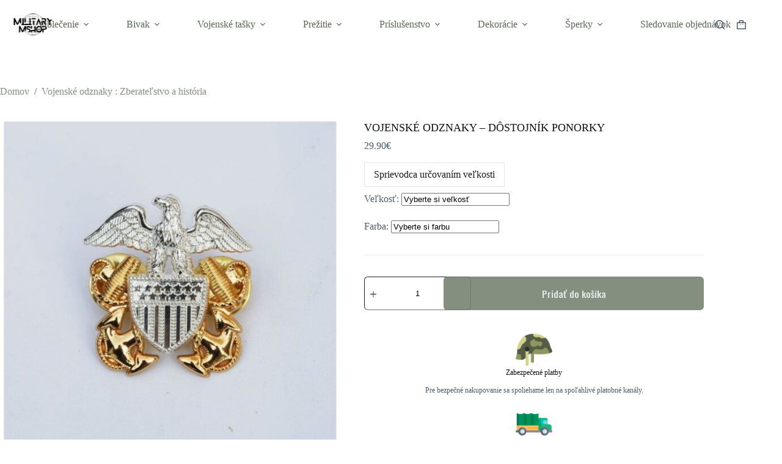

--- FILE ---
content_type: text/html; charset=UTF-8
request_url: https://militarymshop.sk/vojenske-prislusenstvo/vojenske-vyznamenanie-dostojnik-ponorky-1873/
body_size: 58794
content:
<!doctype html>
<html lang="sk-SK">
<head><meta charset="UTF-8"><script>if(navigator.userAgent.match(/MSIE|Internet Explorer/i)||navigator.userAgent.match(/Trident\/7\..*?rv:11/i)){var href=document.location.href;if(!href.match(/[?&]nowprocket/)){if(href.indexOf("?")==-1){if(href.indexOf("#")==-1){document.location.href=href+"?nowprocket=1"}else{document.location.href=href.replace("#","?nowprocket=1#")}}else{if(href.indexOf("#")==-1){document.location.href=href+"&nowprocket=1"}else{document.location.href=href.replace("#","&nowprocket=1#")}}}}</script><script>class RocketLazyLoadScripts{constructor(){this.triggerEvents=["keydown","mousedown","mousemove","touchmove","touchstart","touchend","wheel"],this.userEventHandler=this._triggerListener.bind(this),this.touchStartHandler=this._onTouchStart.bind(this),this.touchMoveHandler=this._onTouchMove.bind(this),this.touchEndHandler=this._onTouchEnd.bind(this),this.clickHandler=this._onClick.bind(this),this.interceptedClicks=[],window.addEventListener("pageshow",(e=>{this.persisted=e.persisted})),window.addEventListener("DOMContentLoaded",(()=>{this._preconnect3rdParties()})),this.delayedScripts={normal:[],async:[],defer:[]},this.allJQueries=[]}_addUserInteractionListener(e){document.hidden?e._triggerListener():(this.triggerEvents.forEach((t=>window.addEventListener(t,e.userEventHandler,{passive:!0}))),window.addEventListener("touchstart",e.touchStartHandler,{passive:!0}),window.addEventListener("mousedown",e.touchStartHandler),document.addEventListener("visibilitychange",e.userEventHandler))}_removeUserInteractionListener(){this.triggerEvents.forEach((e=>window.removeEventListener(e,this.userEventHandler,{passive:!0}))),document.removeEventListener("visibilitychange",this.userEventHandler)}_onTouchStart(e){"HTML"!==e.target.tagName&&(window.addEventListener("touchend",this.touchEndHandler),window.addEventListener("mouseup",this.touchEndHandler),window.addEventListener("touchmove",this.touchMoveHandler,{passive:!0}),window.addEventListener("mousemove",this.touchMoveHandler),e.target.addEventListener("click",this.clickHandler),this._renameDOMAttribute(e.target,"onclick","rocket-onclick"))}_onTouchMove(e){window.removeEventListener("touchend",this.touchEndHandler),window.removeEventListener("mouseup",this.touchEndHandler),window.removeEventListener("touchmove",this.touchMoveHandler,{passive:!0}),window.removeEventListener("mousemove",this.touchMoveHandler),e.target.removeEventListener("click",this.clickHandler),this._renameDOMAttribute(e.target,"rocket-onclick","onclick")}_onTouchEnd(e){window.removeEventListener("touchend",this.touchEndHandler),window.removeEventListener("mouseup",this.touchEndHandler),window.removeEventListener("touchmove",this.touchMoveHandler,{passive:!0}),window.removeEventListener("mousemove",this.touchMoveHandler)}_onClick(e){e.target.removeEventListener("click",this.clickHandler),this._renameDOMAttribute(e.target,"rocket-onclick","onclick"),this.interceptedClicks.push(e),e.preventDefault(),e.stopPropagation(),e.stopImmediatePropagation()}_replayClicks(){window.removeEventListener("touchstart",this.touchStartHandler,{passive:!0}),window.removeEventListener("mousedown",this.touchStartHandler),this.interceptedClicks.forEach((e=>{e.target.dispatchEvent(new MouseEvent("click",{view:e.view,bubbles:!0,cancelable:!0}))}))}_renameDOMAttribute(e,t,n){e.hasAttribute&&e.hasAttribute(t)&&(event.target.setAttribute(n,event.target.getAttribute(t)),event.target.removeAttribute(t))}_triggerListener(){this._removeUserInteractionListener(this),"loading"===document.readyState?document.addEventListener("DOMContentLoaded",this._loadEverythingNow.bind(this)):this._loadEverythingNow()}_preconnect3rdParties(){let e=[];document.querySelectorAll("script[type=rocketlazyloadscript]").forEach((t=>{if(t.hasAttribute("src")){const n=new URL(t.src).origin;n!==location.origin&&e.push({src:n,crossOrigin:t.crossOrigin||"module"===t.getAttribute("data-rocket-type")})}})),e=[...new Map(e.map((e=>[JSON.stringify(e),e]))).values()],this._batchInjectResourceHints(e,"preconnect")}async _loadEverythingNow(){this.lastBreath=Date.now(),this._delayEventListeners(),this._delayJQueryReady(this),this._handleDocumentWrite(),this._registerAllDelayedScripts(),this._preloadAllScripts(),await this._loadScriptsFromList(this.delayedScripts.normal),await this._loadScriptsFromList(this.delayedScripts.defer),await this._loadScriptsFromList(this.delayedScripts.async);try{await this._triggerDOMContentLoaded(),await this._triggerWindowLoad()}catch(e){}window.dispatchEvent(new Event("rocket-allScriptsLoaded")),this._replayClicks()}_registerAllDelayedScripts(){document.querySelectorAll("script[type=rocketlazyloadscript]").forEach((e=>{e.hasAttribute("src")?e.hasAttribute("async")&&!1!==e.async?this.delayedScripts.async.push(e):e.hasAttribute("defer")&&!1!==e.defer||"module"===e.getAttribute("data-rocket-type")?this.delayedScripts.defer.push(e):this.delayedScripts.normal.push(e):this.delayedScripts.normal.push(e)}))}async _transformScript(e){return await this._littleBreath(),new Promise((t=>{const n=document.createElement("script");[...e.attributes].forEach((e=>{let t=e.nodeName;"type"!==t&&("data-rocket-type"===t&&(t="type"),n.setAttribute(t,e.nodeValue))})),e.hasAttribute("src")?(n.addEventListener("load",t),n.addEventListener("error",t)):(n.text=e.text,t());try{e.parentNode.replaceChild(n,e)}catch(e){t()}}))}async _loadScriptsFromList(e){const t=e.shift();return t?(await this._transformScript(t),this._loadScriptsFromList(e)):Promise.resolve()}_preloadAllScripts(){this._batchInjectResourceHints([...this.delayedScripts.normal,...this.delayedScripts.defer,...this.delayedScripts.async],"preload")}_batchInjectResourceHints(e,t){var n=document.createDocumentFragment();e.forEach((e=>{if(e.src){const i=document.createElement("link");i.href=e.src,i.rel=t,"preconnect"!==t&&(i.as="script"),e.getAttribute&&"module"===e.getAttribute("data-rocket-type")&&(i.crossOrigin=!0),e.crossOrigin&&(i.crossOrigin=e.crossOrigin),n.appendChild(i)}})),document.head.appendChild(n)}_delayEventListeners(){let e={};function t(t,n){!function(t){function n(n){return e[t].eventsToRewrite.indexOf(n)>=0?"rocket-"+n:n}e[t]||(e[t]={originalFunctions:{add:t.addEventListener,remove:t.removeEventListener},eventsToRewrite:[]},t.addEventListener=function(){arguments[0]=n(arguments[0]),e[t].originalFunctions.add.apply(t,arguments)},t.removeEventListener=function(){arguments[0]=n(arguments[0]),e[t].originalFunctions.remove.apply(t,arguments)})}(t),e[t].eventsToRewrite.push(n)}function n(e,t){let n=e[t];Object.defineProperty(e,t,{get:()=>n||function(){},set(i){e["rocket"+t]=n=i}})}t(document,"DOMContentLoaded"),t(window,"DOMContentLoaded"),t(window,"load"),t(window,"pageshow"),t(document,"readystatechange"),n(document,"onreadystatechange"),n(window,"onload"),n(window,"onpageshow")}_delayJQueryReady(e){let t=window.jQuery;Object.defineProperty(window,"jQuery",{get:()=>t,set(n){if(n&&n.fn&&!e.allJQueries.includes(n)){n.fn.ready=n.fn.init.prototype.ready=function(t){e.domReadyFired?t.bind(document)(n):document.addEventListener("rocket-DOMContentLoaded",(()=>t.bind(document)(n)))};const t=n.fn.on;n.fn.on=n.fn.init.prototype.on=function(){if(this[0]===window){function e(e){return e.split(" ").map((e=>"load"===e||0===e.indexOf("load.")?"rocket-jquery-load":e)).join(" ")}"string"==typeof arguments[0]||arguments[0]instanceof String?arguments[0]=e(arguments[0]):"object"==typeof arguments[0]&&Object.keys(arguments[0]).forEach((t=>{delete Object.assign(arguments[0],{[e(t)]:arguments[0][t]})[t]}))}return t.apply(this,arguments),this},e.allJQueries.push(n)}t=n}})}async _triggerDOMContentLoaded(){this.domReadyFired=!0,await this._littleBreath(),document.dispatchEvent(new Event("rocket-DOMContentLoaded")),await this._littleBreath(),window.dispatchEvent(new Event("rocket-DOMContentLoaded")),await this._littleBreath(),document.dispatchEvent(new Event("rocket-readystatechange")),await this._littleBreath(),document.rocketonreadystatechange&&document.rocketonreadystatechange()}async _triggerWindowLoad(){await this._littleBreath(),window.dispatchEvent(new Event("rocket-load")),await this._littleBreath(),window.rocketonload&&window.rocketonload(),await this._littleBreath(),this.allJQueries.forEach((e=>e(window).trigger("rocket-jquery-load"))),await this._littleBreath();const e=new Event("rocket-pageshow");e.persisted=this.persisted,window.dispatchEvent(e),await this._littleBreath(),window.rocketonpageshow&&window.rocketonpageshow({persisted:this.persisted})}_handleDocumentWrite(){const e=new Map;document.write=document.writeln=function(t){const n=document.currentScript,i=document.createRange(),r=n.parentElement;let o=e.get(n);void 0===o&&(o=n.nextSibling,e.set(n,o));const s=document.createDocumentFragment();i.setStart(s,0),s.appendChild(i.createContextualFragment(t)),r.insertBefore(s,o)}}async _littleBreath(){Date.now()-this.lastBreath>45&&(await this._requestAnimFrame(),this.lastBreath=Date.now())}async _requestAnimFrame(){return document.hidden?new Promise((e=>setTimeout(e))):new Promise((e=>requestAnimationFrame(e)))}static run(){const e=new RocketLazyLoadScripts;e._addUserInteractionListener(e)}}RocketLazyLoadScripts.run();</script>
	
	
	<meta name="viewport" content="width=device-width, initial-scale=1, maximum-scale=5, viewport-fit=cover">
	<link rel="profile" href="https://gmpg.org/xfn/11">

	<meta name='robots' content='index, follow, max-image-preview:large, max-snippet:-1, max-video-preview:-1' />
<script type="rocketlazyloadscript">window._wca = window._wca || [];</script>

	<!-- This site is optimized with the Yoast SEO Premium plugin v19.4 (Yoast SEO v26.7) - https://yoast.com/wordpress/plugins/seo/ -->
	<title>VOJENSKÉ ODZNAKY - DÔSTOJNÍK PONORKY - Military MShop</title>
	<meta name="description" content="ll➤ Objednajte si VOJENSKÉ ODZNAKY - DÔSTOJNÍK PONORKY bezkonkurenčnej kvality za najlepšiu cenu ✓ Doručenie zdarma ✓" />
	<link rel="canonical" href="https://militarymshop.sk/vojenske-prislusenstvo/vojenske-vyznamenanie-dostojnik-ponorky-1873/" />
	<meta property="og:locale" content="sk_SK" />
	<meta property="og:type" content="article" />
	<meta property="og:title" content="VOJENSKÉ ODZNAKY - DÔSTOJNÍK PONORKY" />
	<meta property="og:description" content="ll➤ Objednajte si VOJENSKÉ ODZNAKY - DÔSTOJNÍK PONORKY bezkonkurenčnej kvality za najlepšiu cenu ✓ Doručenie zdarma ✓" />
	<meta property="og:url" content="https://militarymshop.sk/vojenske-prislusenstvo/vojenske-vyznamenanie-dostojnik-ponorky-1873/" />
	<meta property="og:site_name" content="Military MShop" />
	<meta property="article:modified_time" content="2023-01-04T19:41:54+00:00" />
	<meta property="og:image" content="https://militarymshop.sk/wp-content/uploads/2022/12/insigne-militaire-officier-sous-marin-349.jpg" />
	<meta property="og:image:width" content="800" />
	<meta property="og:image:height" content="800" />
	<meta property="og:image:type" content="image/jpeg" />
	<meta name="twitter:card" content="summary_large_image" />
	<script type="application/ld+json" class="yoast-schema-graph">{"@context":"https://schema.org","@graph":[{"@type":"WebPage","@id":"https://militarymshop.sk/vojenske-prislusenstvo/vojenske-vyznamenanie-dostojnik-ponorky-1873/","url":"https://militarymshop.sk/vojenske-prislusenstvo/vojenske-vyznamenanie-dostojnik-ponorky-1873/","name":"VOJENSKÉ ODZNAKY - DÔSTOJNÍK PONORKY - Military MShop","isPartOf":{"@id":"https://militarymshop.sk/#website"},"primaryImageOfPage":{"@id":"https://militarymshop.sk/vojenske-prislusenstvo/vojenske-vyznamenanie-dostojnik-ponorky-1873/#primaryimage"},"image":{"@id":"https://militarymshop.sk/vojenske-prislusenstvo/vojenske-vyznamenanie-dostojnik-ponorky-1873/#primaryimage"},"thumbnailUrl":"https://militarymshop.sk/wp-content/uploads/2022/12/insigne-militaire-officier-sous-marin-349.jpg","datePublished":"2022-12-31T09:31:59+00:00","dateModified":"2023-01-04T19:41:54+00:00","description":"ll➤ Objednajte si VOJENSKÉ ODZNAKY - DÔSTOJNÍK PONORKY bezkonkurenčnej kvality za najlepšiu cenu ✓ Doručenie zdarma ✓","breadcrumb":{"@id":"https://militarymshop.sk/vojenske-prislusenstvo/vojenske-vyznamenanie-dostojnik-ponorky-1873/#breadcrumb"},"inLanguage":"sk-SK","potentialAction":[{"@type":"ReadAction","target":["https://militarymshop.sk/vojenske-prislusenstvo/vojenske-vyznamenanie-dostojnik-ponorky-1873/"]}]},{"@type":"ImageObject","inLanguage":"sk-SK","@id":"https://militarymshop.sk/vojenske-prislusenstvo/vojenske-vyznamenanie-dostojnik-ponorky-1873/#primaryimage","url":"https://militarymshop.sk/wp-content/uploads/2022/12/insigne-militaire-officier-sous-marin-349.jpg","contentUrl":"https://militarymshop.sk/wp-content/uploads/2022/12/insigne-militaire-officier-sous-marin-349.jpg","width":800,"height":800},{"@type":"BreadcrumbList","@id":"https://militarymshop.sk/vojenske-prislusenstvo/vojenske-vyznamenanie-dostojnik-ponorky-1873/#breadcrumb","itemListElement":[{"@type":"ListItem","position":1,"name":"Home","item":"https://militarymshop.sk/"},{"@type":"ListItem","position":2,"name":"Products","item":"https://militarymshop.sk/products/"},{"@type":"ListItem","position":3,"name":"VOJENSKÉ ODZNAKY &#8211; DÔSTOJNÍK PONORKY"}]},{"@type":"WebSite","@id":"https://militarymshop.sk/#website","url":"https://militarymshop.sk/","name":"Military MShop","description":"","publisher":{"@id":"https://militarymshop.sk/#organization"},"potentialAction":[{"@type":"SearchAction","target":{"@type":"EntryPoint","urlTemplate":"https://militarymshop.sk/?s={search_term_string}"},"query-input":{"@type":"PropertyValueSpecification","valueRequired":true,"valueName":"search_term_string"}}],"inLanguage":"sk-SK"},{"@type":"Organization","@id":"https://militarymshop.sk/#organization","name":"Military MShop","url":"https://militarymshop.sk/","logo":{"@type":"ImageObject","inLanguage":"sk-SK","@id":"https://militarymshop.sk/#/schema/logo/image/","url":"https://militarymshop.sk/wp-content/uploads/2023/09/militarymshop__2_-removebg-preview.png","contentUrl":"https://militarymshop.sk/wp-content/uploads/2023/09/militarymshop__2_-removebg-preview.png","width":866,"height":288,"caption":"Military MShop"},"image":{"@id":"https://militarymshop.sk/#/schema/logo/image/"}}]}</script>
	<!-- / Yoast SEO Premium plugin. -->


<link rel='dns-prefetch' href='//stats.wp.com' />
<link rel='dns-prefetch' href='//www.googletagmanager.com' />
<link rel='dns-prefetch' href='//fonts.googleapis.com' />
<link rel="alternate" type="application/rss+xml" title="RSS kanál: Military MShop &raquo;" href="https://militarymshop.sk/feed/" />
<link rel="alternate" type="application/rss+xml" title="RSS kanál komentárov webu Military MShop &raquo;" href="https://militarymshop.sk/comments/feed/" />
<link rel="alternate" type="application/rss+xml" title="RSS kanál komentárov webu Military MShop &raquo; ku článku VOJENSKÉ ODZNAKY &#8211; DÔSTOJNÍK PONORKY" href="https://militarymshop.sk/vojenske-prislusenstvo/vojenske-vyznamenanie-dostojnik-ponorky-1873/feed/" />
<link rel="alternate" title="oEmbed (JSON)" type="application/json+oembed" href="https://militarymshop.sk/wp-json/oembed/1.0/embed?url=https%3A%2F%2Fmilitarymshop.sk%2Fvojenske-prislusenstvo%2Fvojenske-vyznamenanie-dostojnik-ponorky-1873%2F" />
<link rel="alternate" title="oEmbed (XML)" type="text/xml+oembed" href="https://militarymshop.sk/wp-json/oembed/1.0/embed?url=https%3A%2F%2Fmilitarymshop.sk%2Fvojenske-prislusenstvo%2Fvojenske-vyznamenanie-dostojnik-ponorky-1873%2F&#038;format=xml" />
<style id='wp-img-auto-sizes-contain-inline-css'>
img:is([sizes=auto i],[sizes^="auto," i]){contain-intrinsic-size:3000px 1500px}
/*# sourceURL=wp-img-auto-sizes-contain-inline-css */
</style>
<link data-minify="1" rel='stylesheet' id='blocksy-dynamic-global-css' href='https://militarymshop.sk/wp-content/cache/min/1/wp-content/uploads/blocksy/css/global.css?ver=1768594261' media='all' />
<link rel='stylesheet' id='wp-block-library-css' href='https://militarymshop.sk/wp-includes/css/dist/block-library/style.min.css?ver=6.9' media='all' />
<style id='ce4wp-subscribe-style-inline-css'>
.wp-block-ce4wp-subscribe{max-width:840px;margin:0 auto}.wp-block-ce4wp-subscribe .title{margin-bottom:0}.wp-block-ce4wp-subscribe .subTitle{margin-top:0;font-size:0.8em}.wp-block-ce4wp-subscribe .disclaimer{margin-top:5px;font-size:0.8em}.wp-block-ce4wp-subscribe .disclaimer .disclaimer-label{margin-left:10px}.wp-block-ce4wp-subscribe .inputBlock{width:100%;margin-bottom:10px}.wp-block-ce4wp-subscribe .inputBlock input{width:100%}.wp-block-ce4wp-subscribe .inputBlock label{display:inline-block}.wp-block-ce4wp-subscribe .submit-button{margin-top:25px;display:block}.wp-block-ce4wp-subscribe .required-text{display:inline-block;margin:0;padding:0;margin-left:0.3em}.wp-block-ce4wp-subscribe .onSubmission{height:0;max-width:840px;margin:0 auto}.wp-block-ce4wp-subscribe .firstNameSummary .lastNameSummary{text-transform:capitalize}.wp-block-ce4wp-subscribe .ce4wp-inline-notification{display:flex;flex-direction:row;align-items:center;padding:13px 10px;width:100%;height:40px;border-style:solid;border-color:orange;border-width:1px;border-left-width:4px;border-radius:3px;background:rgba(255,133,15,0.1);flex:none;order:0;flex-grow:1;margin:0px 0px}.wp-block-ce4wp-subscribe .ce4wp-inline-warning-text{font-style:normal;font-weight:normal;font-size:16px;line-height:20px;display:flex;align-items:center;color:#571600;margin-left:9px}.wp-block-ce4wp-subscribe .ce4wp-inline-warning-icon{color:orange}.wp-block-ce4wp-subscribe .ce4wp-inline-warning-arrow{color:#571600;margin-left:auto}.wp-block-ce4wp-subscribe .ce4wp-banner-clickable{cursor:pointer}.ce4wp-link{cursor:pointer}

.no-flex{display:block}.sub-header{margin-bottom:1em}


/*# sourceURL=https://militarymshop.sk/wp-content/plugins/creative-mail-by-constant-contact/assets/js/block/subscribe.css */
</style>
<link rel='stylesheet' id='mediaelement-css' href='https://militarymshop.sk/wp-includes/js/mediaelement/mediaelementplayer-legacy.min.css?ver=4.2.17' media='all' />
<link rel='stylesheet' id='wp-mediaelement-css' href='https://militarymshop.sk/wp-includes/js/mediaelement/wp-mediaelement.min.css?ver=6.9' media='all' />
<style id='jetpack-sharing-buttons-style-inline-css'>
.jetpack-sharing-buttons__services-list{display:flex;flex-direction:row;flex-wrap:wrap;gap:0;list-style-type:none;margin:5px;padding:0}.jetpack-sharing-buttons__services-list.has-small-icon-size{font-size:12px}.jetpack-sharing-buttons__services-list.has-normal-icon-size{font-size:16px}.jetpack-sharing-buttons__services-list.has-large-icon-size{font-size:24px}.jetpack-sharing-buttons__services-list.has-huge-icon-size{font-size:36px}@media print{.jetpack-sharing-buttons__services-list{display:none!important}}.editor-styles-wrapper .wp-block-jetpack-sharing-buttons{gap:0;padding-inline-start:0}ul.jetpack-sharing-buttons__services-list.has-background{padding:1.25em 2.375em}
/*# sourceURL=https://militarymshop.sk/wp-content/plugins/jetpack/_inc/blocks/sharing-buttons/view.css */
</style>
<style id='global-styles-inline-css'>
:root{--wp--preset--aspect-ratio--square: 1;--wp--preset--aspect-ratio--4-3: 4/3;--wp--preset--aspect-ratio--3-4: 3/4;--wp--preset--aspect-ratio--3-2: 3/2;--wp--preset--aspect-ratio--2-3: 2/3;--wp--preset--aspect-ratio--16-9: 16/9;--wp--preset--aspect-ratio--9-16: 9/16;--wp--preset--color--black: #000000;--wp--preset--color--cyan-bluish-gray: #abb8c3;--wp--preset--color--white: #ffffff;--wp--preset--color--pale-pink: #f78da7;--wp--preset--color--vivid-red: #cf2e2e;--wp--preset--color--luminous-vivid-orange: #ff6900;--wp--preset--color--luminous-vivid-amber: #fcb900;--wp--preset--color--light-green-cyan: #7bdcb5;--wp--preset--color--vivid-green-cyan: #00d084;--wp--preset--color--pale-cyan-blue: #8ed1fc;--wp--preset--color--vivid-cyan-blue: #0693e3;--wp--preset--color--vivid-purple: #9b51e0;--wp--preset--color--palette-color-1: var(--theme-palette-color-1, rgba(110, 122, 103, 0.84));--wp--preset--color--palette-color-2: var(--theme-palette-color-2, rgba(91, 101, 88, 0.79));--wp--preset--color--palette-color-3: var(--theme-palette-color-3, #4d5d6d);--wp--preset--color--palette-color-4: var(--theme-palette-color-4, #111518);--wp--preset--color--palette-color-5: var(--theme-palette-color-5, #E7EBEE);--wp--preset--color--palette-color-6: var(--theme-palette-color-6, #F3F5F7);--wp--preset--color--palette-color-7: var(--theme-palette-color-7, #FBFBFC);--wp--preset--color--palette-color-8: var(--theme-palette-color-8, #ffffff);--wp--preset--gradient--vivid-cyan-blue-to-vivid-purple: linear-gradient(135deg,rgb(6,147,227) 0%,rgb(155,81,224) 100%);--wp--preset--gradient--light-green-cyan-to-vivid-green-cyan: linear-gradient(135deg,rgb(122,220,180) 0%,rgb(0,208,130) 100%);--wp--preset--gradient--luminous-vivid-amber-to-luminous-vivid-orange: linear-gradient(135deg,rgb(252,185,0) 0%,rgb(255,105,0) 100%);--wp--preset--gradient--luminous-vivid-orange-to-vivid-red: linear-gradient(135deg,rgb(255,105,0) 0%,rgb(207,46,46) 100%);--wp--preset--gradient--very-light-gray-to-cyan-bluish-gray: linear-gradient(135deg,rgb(238,238,238) 0%,rgb(169,184,195) 100%);--wp--preset--gradient--cool-to-warm-spectrum: linear-gradient(135deg,rgb(74,234,220) 0%,rgb(151,120,209) 20%,rgb(207,42,186) 40%,rgb(238,44,130) 60%,rgb(251,105,98) 80%,rgb(254,248,76) 100%);--wp--preset--gradient--blush-light-purple: linear-gradient(135deg,rgb(255,206,236) 0%,rgb(152,150,240) 100%);--wp--preset--gradient--blush-bordeaux: linear-gradient(135deg,rgb(254,205,165) 0%,rgb(254,45,45) 50%,rgb(107,0,62) 100%);--wp--preset--gradient--luminous-dusk: linear-gradient(135deg,rgb(255,203,112) 0%,rgb(199,81,192) 50%,rgb(65,88,208) 100%);--wp--preset--gradient--pale-ocean: linear-gradient(135deg,rgb(255,245,203) 0%,rgb(182,227,212) 50%,rgb(51,167,181) 100%);--wp--preset--gradient--electric-grass: linear-gradient(135deg,rgb(202,248,128) 0%,rgb(113,206,126) 100%);--wp--preset--gradient--midnight: linear-gradient(135deg,rgb(2,3,129) 0%,rgb(40,116,252) 100%);--wp--preset--gradient--juicy-peach: linear-gradient(to right, #ffecd2 0%, #fcb69f 100%);--wp--preset--gradient--young-passion: linear-gradient(to right, #ff8177 0%, #ff867a 0%, #ff8c7f 21%, #f99185 52%, #cf556c 78%, #b12a5b 100%);--wp--preset--gradient--true-sunset: linear-gradient(to right, #fa709a 0%, #fee140 100%);--wp--preset--gradient--morpheus-den: linear-gradient(to top, #30cfd0 0%, #330867 100%);--wp--preset--gradient--plum-plate: linear-gradient(135deg, #667eea 0%, #764ba2 100%);--wp--preset--gradient--aqua-splash: linear-gradient(15deg, #13547a 0%, #80d0c7 100%);--wp--preset--gradient--love-kiss: linear-gradient(to top, #ff0844 0%, #ffb199 100%);--wp--preset--gradient--new-retrowave: linear-gradient(to top, #3b41c5 0%, #a981bb 49%, #ffc8a9 100%);--wp--preset--gradient--plum-bath: linear-gradient(to top, #cc208e 0%, #6713d2 100%);--wp--preset--gradient--high-flight: linear-gradient(to right, #0acffe 0%, #495aff 100%);--wp--preset--gradient--teen-party: linear-gradient(-225deg, #FF057C 0%, #8D0B93 50%, #321575 100%);--wp--preset--gradient--fabled-sunset: linear-gradient(-225deg, #231557 0%, #44107A 29%, #FF1361 67%, #FFF800 100%);--wp--preset--gradient--arielle-smile: radial-gradient(circle 248px at center, #16d9e3 0%, #30c7ec 47%, #46aef7 100%);--wp--preset--gradient--itmeo-branding: linear-gradient(180deg, #2af598 0%, #009efd 100%);--wp--preset--gradient--deep-blue: linear-gradient(to right, #6a11cb 0%, #2575fc 100%);--wp--preset--gradient--strong-bliss: linear-gradient(to right, #f78ca0 0%, #f9748f 19%, #fd868c 60%, #fe9a8b 100%);--wp--preset--gradient--sweet-period: linear-gradient(to top, #3f51b1 0%, #5a55ae 13%, #7b5fac 25%, #8f6aae 38%, #a86aa4 50%, #cc6b8e 62%, #f18271 75%, #f3a469 87%, #f7c978 100%);--wp--preset--gradient--purple-division: linear-gradient(to top, #7028e4 0%, #e5b2ca 100%);--wp--preset--gradient--cold-evening: linear-gradient(to top, #0c3483 0%, #a2b6df 100%, #6b8cce 100%, #a2b6df 100%);--wp--preset--gradient--mountain-rock: linear-gradient(to right, #868f96 0%, #596164 100%);--wp--preset--gradient--desert-hump: linear-gradient(to top, #c79081 0%, #dfa579 100%);--wp--preset--gradient--ethernal-constance: linear-gradient(to top, #09203f 0%, #537895 100%);--wp--preset--gradient--happy-memories: linear-gradient(-60deg, #ff5858 0%, #f09819 100%);--wp--preset--gradient--grown-early: linear-gradient(to top, #0ba360 0%, #3cba92 100%);--wp--preset--gradient--morning-salad: linear-gradient(-225deg, #B7F8DB 0%, #50A7C2 100%);--wp--preset--gradient--night-call: linear-gradient(-225deg, #AC32E4 0%, #7918F2 48%, #4801FF 100%);--wp--preset--gradient--mind-crawl: linear-gradient(-225deg, #473B7B 0%, #3584A7 51%, #30D2BE 100%);--wp--preset--gradient--angel-care: linear-gradient(-225deg, #FFE29F 0%, #FFA99F 48%, #FF719A 100%);--wp--preset--gradient--juicy-cake: linear-gradient(to top, #e14fad 0%, #f9d423 100%);--wp--preset--gradient--rich-metal: linear-gradient(to right, #d7d2cc 0%, #304352 100%);--wp--preset--gradient--mole-hall: linear-gradient(-20deg, #616161 0%, #9bc5c3 100%);--wp--preset--gradient--cloudy-knoxville: linear-gradient(120deg, #fdfbfb 0%, #ebedee 100%);--wp--preset--gradient--soft-grass: linear-gradient(to top, #c1dfc4 0%, #deecdd 100%);--wp--preset--gradient--saint-petersburg: linear-gradient(135deg, #f5f7fa 0%, #c3cfe2 100%);--wp--preset--gradient--everlasting-sky: linear-gradient(135deg, #fdfcfb 0%, #e2d1c3 100%);--wp--preset--gradient--kind-steel: linear-gradient(-20deg, #e9defa 0%, #fbfcdb 100%);--wp--preset--gradient--over-sun: linear-gradient(60deg, #abecd6 0%, #fbed96 100%);--wp--preset--gradient--premium-white: linear-gradient(to top, #d5d4d0 0%, #d5d4d0 1%, #eeeeec 31%, #efeeec 75%, #e9e9e7 100%);--wp--preset--gradient--clean-mirror: linear-gradient(45deg, #93a5cf 0%, #e4efe9 100%);--wp--preset--gradient--wild-apple: linear-gradient(to top, #d299c2 0%, #fef9d7 100%);--wp--preset--gradient--snow-again: linear-gradient(to top, #e6e9f0 0%, #eef1f5 100%);--wp--preset--gradient--confident-cloud: linear-gradient(to top, #dad4ec 0%, #dad4ec 1%, #f3e7e9 100%);--wp--preset--gradient--glass-water: linear-gradient(to top, #dfe9f3 0%, white 100%);--wp--preset--gradient--perfect-white: linear-gradient(-225deg, #E3FDF5 0%, #FFE6FA 100%);--wp--preset--font-size--small: 13px;--wp--preset--font-size--medium: 20px;--wp--preset--font-size--large: clamp(22px, 1.375rem + ((1vw - 3.2px) * 0.625), 30px);--wp--preset--font-size--x-large: clamp(30px, 1.875rem + ((1vw - 3.2px) * 1.563), 50px);--wp--preset--font-size--xx-large: clamp(45px, 2.813rem + ((1vw - 3.2px) * 2.734), 80px);--wp--preset--spacing--20: 0.44rem;--wp--preset--spacing--30: 0.67rem;--wp--preset--spacing--40: 1rem;--wp--preset--spacing--50: 1.5rem;--wp--preset--spacing--60: 2.25rem;--wp--preset--spacing--70: 3.38rem;--wp--preset--spacing--80: 5.06rem;--wp--preset--shadow--natural: 6px 6px 9px rgba(0, 0, 0, 0.2);--wp--preset--shadow--deep: 12px 12px 50px rgba(0, 0, 0, 0.4);--wp--preset--shadow--sharp: 6px 6px 0px rgba(0, 0, 0, 0.2);--wp--preset--shadow--outlined: 6px 6px 0px -3px rgb(255, 255, 255), 6px 6px rgb(0, 0, 0);--wp--preset--shadow--crisp: 6px 6px 0px rgb(0, 0, 0);}:root { --wp--style--global--content-size: var(--theme-block-max-width);--wp--style--global--wide-size: var(--theme-block-wide-max-width); }:where(body) { margin: 0; }.wp-site-blocks > .alignleft { float: left; margin-right: 2em; }.wp-site-blocks > .alignright { float: right; margin-left: 2em; }.wp-site-blocks > .aligncenter { justify-content: center; margin-left: auto; margin-right: auto; }:where(.wp-site-blocks) > * { margin-block-start: var(--theme-content-spacing); margin-block-end: 0; }:where(.wp-site-blocks) > :first-child { margin-block-start: 0; }:where(.wp-site-blocks) > :last-child { margin-block-end: 0; }:root { --wp--style--block-gap: var(--theme-content-spacing); }:root :where(.is-layout-flow) > :first-child{margin-block-start: 0;}:root :where(.is-layout-flow) > :last-child{margin-block-end: 0;}:root :where(.is-layout-flow) > *{margin-block-start: var(--theme-content-spacing);margin-block-end: 0;}:root :where(.is-layout-constrained) > :first-child{margin-block-start: 0;}:root :where(.is-layout-constrained) > :last-child{margin-block-end: 0;}:root :where(.is-layout-constrained) > *{margin-block-start: var(--theme-content-spacing);margin-block-end: 0;}:root :where(.is-layout-flex){gap: var(--theme-content-spacing);}:root :where(.is-layout-grid){gap: var(--theme-content-spacing);}.is-layout-flow > .alignleft{float: left;margin-inline-start: 0;margin-inline-end: 2em;}.is-layout-flow > .alignright{float: right;margin-inline-start: 2em;margin-inline-end: 0;}.is-layout-flow > .aligncenter{margin-left: auto !important;margin-right: auto !important;}.is-layout-constrained > .alignleft{float: left;margin-inline-start: 0;margin-inline-end: 2em;}.is-layout-constrained > .alignright{float: right;margin-inline-start: 2em;margin-inline-end: 0;}.is-layout-constrained > .aligncenter{margin-left: auto !important;margin-right: auto !important;}.is-layout-constrained > :where(:not(.alignleft):not(.alignright):not(.alignfull)){max-width: var(--wp--style--global--content-size);margin-left: auto !important;margin-right: auto !important;}.is-layout-constrained > .alignwide{max-width: var(--wp--style--global--wide-size);}body .is-layout-flex{display: flex;}.is-layout-flex{flex-wrap: wrap;align-items: center;}.is-layout-flex > :is(*, div){margin: 0;}body .is-layout-grid{display: grid;}.is-layout-grid > :is(*, div){margin: 0;}body{padding-top: 0px;padding-right: 0px;padding-bottom: 0px;padding-left: 0px;}:root :where(.wp-element-button, .wp-block-button__link){font-style: inherit;font-weight: inherit;letter-spacing: inherit;text-transform: inherit;}.has-black-color{color: var(--wp--preset--color--black) !important;}.has-cyan-bluish-gray-color{color: var(--wp--preset--color--cyan-bluish-gray) !important;}.has-white-color{color: var(--wp--preset--color--white) !important;}.has-pale-pink-color{color: var(--wp--preset--color--pale-pink) !important;}.has-vivid-red-color{color: var(--wp--preset--color--vivid-red) !important;}.has-luminous-vivid-orange-color{color: var(--wp--preset--color--luminous-vivid-orange) !important;}.has-luminous-vivid-amber-color{color: var(--wp--preset--color--luminous-vivid-amber) !important;}.has-light-green-cyan-color{color: var(--wp--preset--color--light-green-cyan) !important;}.has-vivid-green-cyan-color{color: var(--wp--preset--color--vivid-green-cyan) !important;}.has-pale-cyan-blue-color{color: var(--wp--preset--color--pale-cyan-blue) !important;}.has-vivid-cyan-blue-color{color: var(--wp--preset--color--vivid-cyan-blue) !important;}.has-vivid-purple-color{color: var(--wp--preset--color--vivid-purple) !important;}.has-palette-color-1-color{color: var(--wp--preset--color--palette-color-1) !important;}.has-palette-color-2-color{color: var(--wp--preset--color--palette-color-2) !important;}.has-palette-color-3-color{color: var(--wp--preset--color--palette-color-3) !important;}.has-palette-color-4-color{color: var(--wp--preset--color--palette-color-4) !important;}.has-palette-color-5-color{color: var(--wp--preset--color--palette-color-5) !important;}.has-palette-color-6-color{color: var(--wp--preset--color--palette-color-6) !important;}.has-palette-color-7-color{color: var(--wp--preset--color--palette-color-7) !important;}.has-palette-color-8-color{color: var(--wp--preset--color--palette-color-8) !important;}.has-black-background-color{background-color: var(--wp--preset--color--black) !important;}.has-cyan-bluish-gray-background-color{background-color: var(--wp--preset--color--cyan-bluish-gray) !important;}.has-white-background-color{background-color: var(--wp--preset--color--white) !important;}.has-pale-pink-background-color{background-color: var(--wp--preset--color--pale-pink) !important;}.has-vivid-red-background-color{background-color: var(--wp--preset--color--vivid-red) !important;}.has-luminous-vivid-orange-background-color{background-color: var(--wp--preset--color--luminous-vivid-orange) !important;}.has-luminous-vivid-amber-background-color{background-color: var(--wp--preset--color--luminous-vivid-amber) !important;}.has-light-green-cyan-background-color{background-color: var(--wp--preset--color--light-green-cyan) !important;}.has-vivid-green-cyan-background-color{background-color: var(--wp--preset--color--vivid-green-cyan) !important;}.has-pale-cyan-blue-background-color{background-color: var(--wp--preset--color--pale-cyan-blue) !important;}.has-vivid-cyan-blue-background-color{background-color: var(--wp--preset--color--vivid-cyan-blue) !important;}.has-vivid-purple-background-color{background-color: var(--wp--preset--color--vivid-purple) !important;}.has-palette-color-1-background-color{background-color: var(--wp--preset--color--palette-color-1) !important;}.has-palette-color-2-background-color{background-color: var(--wp--preset--color--palette-color-2) !important;}.has-palette-color-3-background-color{background-color: var(--wp--preset--color--palette-color-3) !important;}.has-palette-color-4-background-color{background-color: var(--wp--preset--color--palette-color-4) !important;}.has-palette-color-5-background-color{background-color: var(--wp--preset--color--palette-color-5) !important;}.has-palette-color-6-background-color{background-color: var(--wp--preset--color--palette-color-6) !important;}.has-palette-color-7-background-color{background-color: var(--wp--preset--color--palette-color-7) !important;}.has-palette-color-8-background-color{background-color: var(--wp--preset--color--palette-color-8) !important;}.has-black-border-color{border-color: var(--wp--preset--color--black) !important;}.has-cyan-bluish-gray-border-color{border-color: var(--wp--preset--color--cyan-bluish-gray) !important;}.has-white-border-color{border-color: var(--wp--preset--color--white) !important;}.has-pale-pink-border-color{border-color: var(--wp--preset--color--pale-pink) !important;}.has-vivid-red-border-color{border-color: var(--wp--preset--color--vivid-red) !important;}.has-luminous-vivid-orange-border-color{border-color: var(--wp--preset--color--luminous-vivid-orange) !important;}.has-luminous-vivid-amber-border-color{border-color: var(--wp--preset--color--luminous-vivid-amber) !important;}.has-light-green-cyan-border-color{border-color: var(--wp--preset--color--light-green-cyan) !important;}.has-vivid-green-cyan-border-color{border-color: var(--wp--preset--color--vivid-green-cyan) !important;}.has-pale-cyan-blue-border-color{border-color: var(--wp--preset--color--pale-cyan-blue) !important;}.has-vivid-cyan-blue-border-color{border-color: var(--wp--preset--color--vivid-cyan-blue) !important;}.has-vivid-purple-border-color{border-color: var(--wp--preset--color--vivid-purple) !important;}.has-palette-color-1-border-color{border-color: var(--wp--preset--color--palette-color-1) !important;}.has-palette-color-2-border-color{border-color: var(--wp--preset--color--palette-color-2) !important;}.has-palette-color-3-border-color{border-color: var(--wp--preset--color--palette-color-3) !important;}.has-palette-color-4-border-color{border-color: var(--wp--preset--color--palette-color-4) !important;}.has-palette-color-5-border-color{border-color: var(--wp--preset--color--palette-color-5) !important;}.has-palette-color-6-border-color{border-color: var(--wp--preset--color--palette-color-6) !important;}.has-palette-color-7-border-color{border-color: var(--wp--preset--color--palette-color-7) !important;}.has-palette-color-8-border-color{border-color: var(--wp--preset--color--palette-color-8) !important;}.has-vivid-cyan-blue-to-vivid-purple-gradient-background{background: var(--wp--preset--gradient--vivid-cyan-blue-to-vivid-purple) !important;}.has-light-green-cyan-to-vivid-green-cyan-gradient-background{background: var(--wp--preset--gradient--light-green-cyan-to-vivid-green-cyan) !important;}.has-luminous-vivid-amber-to-luminous-vivid-orange-gradient-background{background: var(--wp--preset--gradient--luminous-vivid-amber-to-luminous-vivid-orange) !important;}.has-luminous-vivid-orange-to-vivid-red-gradient-background{background: var(--wp--preset--gradient--luminous-vivid-orange-to-vivid-red) !important;}.has-very-light-gray-to-cyan-bluish-gray-gradient-background{background: var(--wp--preset--gradient--very-light-gray-to-cyan-bluish-gray) !important;}.has-cool-to-warm-spectrum-gradient-background{background: var(--wp--preset--gradient--cool-to-warm-spectrum) !important;}.has-blush-light-purple-gradient-background{background: var(--wp--preset--gradient--blush-light-purple) !important;}.has-blush-bordeaux-gradient-background{background: var(--wp--preset--gradient--blush-bordeaux) !important;}.has-luminous-dusk-gradient-background{background: var(--wp--preset--gradient--luminous-dusk) !important;}.has-pale-ocean-gradient-background{background: var(--wp--preset--gradient--pale-ocean) !important;}.has-electric-grass-gradient-background{background: var(--wp--preset--gradient--electric-grass) !important;}.has-midnight-gradient-background{background: var(--wp--preset--gradient--midnight) !important;}.has-juicy-peach-gradient-background{background: var(--wp--preset--gradient--juicy-peach) !important;}.has-young-passion-gradient-background{background: var(--wp--preset--gradient--young-passion) !important;}.has-true-sunset-gradient-background{background: var(--wp--preset--gradient--true-sunset) !important;}.has-morpheus-den-gradient-background{background: var(--wp--preset--gradient--morpheus-den) !important;}.has-plum-plate-gradient-background{background: var(--wp--preset--gradient--plum-plate) !important;}.has-aqua-splash-gradient-background{background: var(--wp--preset--gradient--aqua-splash) !important;}.has-love-kiss-gradient-background{background: var(--wp--preset--gradient--love-kiss) !important;}.has-new-retrowave-gradient-background{background: var(--wp--preset--gradient--new-retrowave) !important;}.has-plum-bath-gradient-background{background: var(--wp--preset--gradient--plum-bath) !important;}.has-high-flight-gradient-background{background: var(--wp--preset--gradient--high-flight) !important;}.has-teen-party-gradient-background{background: var(--wp--preset--gradient--teen-party) !important;}.has-fabled-sunset-gradient-background{background: var(--wp--preset--gradient--fabled-sunset) !important;}.has-arielle-smile-gradient-background{background: var(--wp--preset--gradient--arielle-smile) !important;}.has-itmeo-branding-gradient-background{background: var(--wp--preset--gradient--itmeo-branding) !important;}.has-deep-blue-gradient-background{background: var(--wp--preset--gradient--deep-blue) !important;}.has-strong-bliss-gradient-background{background: var(--wp--preset--gradient--strong-bliss) !important;}.has-sweet-period-gradient-background{background: var(--wp--preset--gradient--sweet-period) !important;}.has-purple-division-gradient-background{background: var(--wp--preset--gradient--purple-division) !important;}.has-cold-evening-gradient-background{background: var(--wp--preset--gradient--cold-evening) !important;}.has-mountain-rock-gradient-background{background: var(--wp--preset--gradient--mountain-rock) !important;}.has-desert-hump-gradient-background{background: var(--wp--preset--gradient--desert-hump) !important;}.has-ethernal-constance-gradient-background{background: var(--wp--preset--gradient--ethernal-constance) !important;}.has-happy-memories-gradient-background{background: var(--wp--preset--gradient--happy-memories) !important;}.has-grown-early-gradient-background{background: var(--wp--preset--gradient--grown-early) !important;}.has-morning-salad-gradient-background{background: var(--wp--preset--gradient--morning-salad) !important;}.has-night-call-gradient-background{background: var(--wp--preset--gradient--night-call) !important;}.has-mind-crawl-gradient-background{background: var(--wp--preset--gradient--mind-crawl) !important;}.has-angel-care-gradient-background{background: var(--wp--preset--gradient--angel-care) !important;}.has-juicy-cake-gradient-background{background: var(--wp--preset--gradient--juicy-cake) !important;}.has-rich-metal-gradient-background{background: var(--wp--preset--gradient--rich-metal) !important;}.has-mole-hall-gradient-background{background: var(--wp--preset--gradient--mole-hall) !important;}.has-cloudy-knoxville-gradient-background{background: var(--wp--preset--gradient--cloudy-knoxville) !important;}.has-soft-grass-gradient-background{background: var(--wp--preset--gradient--soft-grass) !important;}.has-saint-petersburg-gradient-background{background: var(--wp--preset--gradient--saint-petersburg) !important;}.has-everlasting-sky-gradient-background{background: var(--wp--preset--gradient--everlasting-sky) !important;}.has-kind-steel-gradient-background{background: var(--wp--preset--gradient--kind-steel) !important;}.has-over-sun-gradient-background{background: var(--wp--preset--gradient--over-sun) !important;}.has-premium-white-gradient-background{background: var(--wp--preset--gradient--premium-white) !important;}.has-clean-mirror-gradient-background{background: var(--wp--preset--gradient--clean-mirror) !important;}.has-wild-apple-gradient-background{background: var(--wp--preset--gradient--wild-apple) !important;}.has-snow-again-gradient-background{background: var(--wp--preset--gradient--snow-again) !important;}.has-confident-cloud-gradient-background{background: var(--wp--preset--gradient--confident-cloud) !important;}.has-glass-water-gradient-background{background: var(--wp--preset--gradient--glass-water) !important;}.has-perfect-white-gradient-background{background: var(--wp--preset--gradient--perfect-white) !important;}.has-small-font-size{font-size: var(--wp--preset--font-size--small) !important;}.has-medium-font-size{font-size: var(--wp--preset--font-size--medium) !important;}.has-large-font-size{font-size: var(--wp--preset--font-size--large) !important;}.has-x-large-font-size{font-size: var(--wp--preset--font-size--x-large) !important;}.has-xx-large-font-size{font-size: var(--wp--preset--font-size--xx-large) !important;}
:root :where(.wp-block-pullquote){font-size: clamp(0.984em, 0.984rem + ((1vw - 0.2em) * 0.645), 1.5em);line-height: 1.6;}
/*# sourceURL=global-styles-inline-css */
</style>
<link data-minify="1" rel='stylesheet' id='ct.sizeguide.css-css' href='https://militarymshop.sk/wp-content/cache/min/1/wp-content/plugins/ct-size-guide/assets/css/ct.sizeguide.css?ver=1768594261' media='all' />
<link data-minify="1" rel='stylesheet' id='ct.sizeguide.style.css-css' href='https://militarymshop.sk/wp-content/cache/min/1/wp-content/plugins/ct-size-guide/assets/css/ct.sizeguide.style1.css?ver=1768594261' media='all' />
<link data-minify="1" rel='stylesheet' id='magnific.popup.css-css' href='https://militarymshop.sk/wp-content/cache/min/1/wp-content/plugins/ct-size-guide/assets/css/magnific.popup.css?ver=1768594261' media='all' />
<link data-minify="1" rel='stylesheet' id='ct.sizeguide.icon.css-css' href='https://militarymshop.sk/wp-content/cache/min/1/wp-content/plugins/ct-size-guide/assets/css/ct.sizeguide.icon.css?ver=1768594261' media='all' />
<link data-minify="1" rel='stylesheet' id='ct.sizeguide.fontawesome.css-css' href='https://militarymshop.sk/wp-content/cache/min/1/wp-content/plugins/ct-size-guide/assets/css/font-awesome.min.css?ver=1768594261' media='all' />
<link data-minify="1" rel='stylesheet' id='ct.sizeguide.fontawesome.iconfield.css-css' href='https://militarymshop.sk/wp-content/cache/min/1/wp-content/plugins/ct-size-guide/assets/css/fa-icon-field.css?ver=1768594261' media='all' />
<link data-minify="1" rel='stylesheet' id='dashicons-css' href='https://militarymshop.sk/wp-content/cache/min/1/wp-includes/css/dashicons.min.css?ver=1768594261' media='all' />
<link rel='stylesheet' id='post-views-counter-frontend-css' href='https://militarymshop.sk/wp-content/plugins/post-views-counter/css/frontend.min.css?ver=1.5.1' media='all' />
<style id='woocommerce-inline-inline-css'>
.woocommerce form .form-row .required { visibility: visible; }
/*# sourceURL=woocommerce-inline-inline-css */
</style>
<link data-minify="1" rel='stylesheet' id='wpcsb-frontend-css' href='https://militarymshop.sk/wp-content/cache/min/1/wp-content/plugins/wpc-sticky-add-to-cart/assets/css/frontend.css?ver=1768594261' media='all' />
<link data-minify="1" rel='stylesheet' id='parent-style-css' href='https://militarymshop.sk/wp-content/cache/min/1/wp-content/themes/blocksy/style.css?ver=1768594261' media='all' />
<link data-minify="1" rel='stylesheet' id='ct-main-styles-css' href='https://militarymshop.sk/wp-content/cache/min/1/wp-content/themes/blocksy/static/bundle/main.min.css?ver=1768594262' media='all' />
<link data-minify="1" rel='stylesheet' id='ct-woocommerce-styles-css' href='https://militarymshop.sk/wp-content/cache/min/1/wp-content/themes/blocksy/static/bundle/woocommerce.min.css?ver=1768594262' media='all' />
<link rel='stylesheet' id='blocksy-fonts-font-source-google-css' href='https://fonts.googleapis.com/css2?family=Oswald:wght@400;500;600;700&#038;display=swap' media='all' />
<link rel='stylesheet' id='ct-page-title-styles-css' href='https://militarymshop.sk/wp-content/themes/blocksy/static/bundle/page-title.min.css?ver=2.1.25' media='all' />
<link rel='stylesheet' id='ct-stackable-styles-css' href='https://militarymshop.sk/wp-content/themes/blocksy/static/bundle/stackable.min.css?ver=2.1.25' media='all' />
<link rel='stylesheet' id='ct-wpforms-styles-css' href='https://militarymshop.sk/wp-content/themes/blocksy/static/bundle/wpforms.min.css?ver=2.1.25' media='all' />
<link rel='stylesheet' id='ct-flexy-styles-css' href='https://militarymshop.sk/wp-content/themes/blocksy/static/bundle/flexy.min.css?ver=2.1.25' media='all' />
<link data-minify="1" rel='stylesheet' id='wc_stripe_express_checkout_style-css' href='https://militarymshop.sk/wp-content/cache/min/1/wp-content/plugins/woocommerce-gateway-stripe/build/express-checkout.css?ver=1768594262' media='all' />
<script src="https://militarymshop.sk/wp-includes/js/jquery/jquery.min.js?ver=3.7.1" id="jquery-core-js"></script>
<script type="rocketlazyloadscript" src="https://militarymshop.sk/wp-includes/js/jquery/jquery-migrate.min.js?ver=3.4.1" id="jquery-migrate-js"></script>
<script type="rocketlazyloadscript" data-minify="1" src="https://militarymshop.sk/wp-content/cache/min/1/wp-content/plugins/ct-size-guide/assets/js/magnific.popup.js?ver=1768594262" id="magnific.popup.js-js"></script>
<script type="rocketlazyloadscript" data-minify="1" src="https://militarymshop.sk/wp-content/cache/min/1/wp-content/plugins/ct-size-guide/assets/js/ct.sg.front.js?ver=1768594262" id="ct.sg.front.js-js"></script>
<script type="rocketlazyloadscript" src="https://militarymshop.sk/wp-content/plugins/woocommerce/assets/js/jquery-blockui/jquery.blockUI.min.js?ver=2.7.0-wc.10.4.3" id="wc-jquery-blockui-js" defer data-wp-strategy="defer"></script>
<script id="wc-add-to-cart-js-extra">
var wc_add_to_cart_params = {"ajax_url":"/wp-admin/admin-ajax.php","wc_ajax_url":"/?wc-ajax=%%endpoint%%","i18n_view_cart":"Zobrazi\u0165 ko\u0161\u00edk","cart_url":"https://militarymshop.sk/cart/","is_cart":"","cart_redirect_after_add":"no"};
//# sourceURL=wc-add-to-cart-js-extra
</script>
<script type="rocketlazyloadscript" src="https://militarymshop.sk/wp-content/plugins/woocommerce/assets/js/frontend/add-to-cart.min.js?ver=10.4.3" id="wc-add-to-cart-js" defer data-wp-strategy="defer"></script>
<script id="wc-single-product-js-extra">
var wc_single_product_params = {"i18n_required_rating_text":"Pros\u00edm ohodno\u0165te","i18n_rating_options":["1 z 5 hviezdi\u010diek","2 z 5 hviezdi\u010diek","3 z 5 hviezdi\u010diek","4 z 5 hviezdi\u010diek","5 z 5 hviezdi\u010diek"],"i18n_product_gallery_trigger_text":"Zobrazi\u0165 gal\u00e9riu obr\u00e1zkov na celej obrazovke","review_rating_required":"yes","flexslider":{"rtl":false,"animation":"slide","smoothHeight":true,"directionNav":false,"controlNav":"thumbnails","slideshow":false,"animationSpeed":500,"animationLoop":false,"allowOneSlide":false},"zoom_enabled":"","zoom_options":[],"photoswipe_enabled":"","photoswipe_options":{"shareEl":false,"closeOnScroll":false,"history":false,"hideAnimationDuration":0,"showAnimationDuration":0},"flexslider_enabled":""};
//# sourceURL=wc-single-product-js-extra
</script>
<script src="https://militarymshop.sk/wp-content/plugins/woocommerce/assets/js/frontend/single-product.min.js?ver=10.4.3" id="wc-single-product-js" defer data-wp-strategy="defer"></script>
<script type="rocketlazyloadscript" src="https://militarymshop.sk/wp-content/plugins/woocommerce/assets/js/js-cookie/js.cookie.min.js?ver=2.1.4-wc.10.4.3" id="wc-js-cookie-js" defer data-wp-strategy="defer"></script>
<script id="woocommerce-js-extra">
var woocommerce_params = {"ajax_url":"/wp-admin/admin-ajax.php","wc_ajax_url":"/?wc-ajax=%%endpoint%%","i18n_password_show":"Zobrazi\u0165 heslo","i18n_password_hide":"Skry\u0165 heslo"};
//# sourceURL=woocommerce-js-extra
</script>
<script type="rocketlazyloadscript" src="https://militarymshop.sk/wp-content/plugins/woocommerce/assets/js/frontend/woocommerce.min.js?ver=10.4.3" id="woocommerce-js" defer data-wp-strategy="defer"></script>
<script id="WCPAY_ASSETS-js-extra">
var wcpayAssets = {"url":"https://militarymshop.sk/wp-content/plugins/woocommerce-payments/dist/"};
//# sourceURL=WCPAY_ASSETS-js-extra
</script>
<script id="wc-cart-fragments-js-extra">
var wc_cart_fragments_params = {"ajax_url":"/wp-admin/admin-ajax.php","wc_ajax_url":"/?wc-ajax=%%endpoint%%","cart_hash_key":"wc_cart_hash_7dacdb82629713fbede778c44c240764","fragment_name":"wc_fragments_7dacdb82629713fbede778c44c240764","request_timeout":"5000"};
//# sourceURL=wc-cart-fragments-js-extra
</script>
<script type="rocketlazyloadscript" src="https://militarymshop.sk/wp-content/plugins/woocommerce/assets/js/frontend/cart-fragments.min.js?ver=10.4.3" id="wc-cart-fragments-js" defer data-wp-strategy="defer"></script>
<script src="https://stats.wp.com/s-202603.js" id="woocommerce-analytics-js" defer data-wp-strategy="defer"></script>

<!-- Google tag (gtag.js) snippet added by Site Kit -->
<!-- Google Analytics snippet added by Site Kit -->
<script type="rocketlazyloadscript" src="https://www.googletagmanager.com/gtag/js?id=G-0ZM0FGVQMQ" id="google_gtagjs-js" async></script>
<script type="rocketlazyloadscript" id="google_gtagjs-js-after">
window.dataLayer = window.dataLayer || [];function gtag(){dataLayer.push(arguments);}
gtag("set","linker",{"domains":["militarymshop.sk"]});
gtag("js", new Date());
gtag("set", "developer_id.dZTNiMT", true);
gtag("config", "G-0ZM0FGVQMQ");
//# sourceURL=google_gtagjs-js-after
</script>
<link rel="https://api.w.org/" href="https://militarymshop.sk/wp-json/" /><link rel="alternate" title="JSON" type="application/json" href="https://militarymshop.sk/wp-json/wp/v2/product/36923" /><link rel="EditURI" type="application/rsd+xml" title="RSD" href="https://militarymshop.sk/xmlrpc.php?rsd" />
<meta name="generator" content="WordPress 6.9" />
<meta name="generator" content="WooCommerce 10.4.3" />
<link rel='shortlink' href='https://militarymshop.sk/?p=36923' />
<meta name="generator" content="Site Kit by Google 1.170.0" /><style id="mystickymenu" type="text/css">#mysticky-nav { width:100%; position: static; height: auto !important; }#mysticky-nav.wrapfixed { position:fixed; left: 0px; margin-top:0px;  z-index: 99990; -webkit-transition: 0.3s; -moz-transition: 0.3s; -o-transition: 0.3s; transition: 0.3s; -ms-filter:"progid:DXImageTransform.Microsoft.Alpha(Opacity=90)"; filter: alpha(opacity=90); opacity:0.9; background-color: #f7f5e7;}#mysticky-nav.wrapfixed .myfixed{ background-color: #f7f5e7; position: relative;top: auto;left: auto;right: auto;}#mysticky-nav .myfixed { margin:0 auto; float:none; border:0px; background:none; max-width:100%; }</style>			<style type="text/css">
																															</style>
				<style>img#wpstats{display:none}</style>
		<noscript><link rel='stylesheet' href='https://militarymshop.sk/wp-content/themes/blocksy/static/bundle/no-scripts.min.css' type='text/css'></noscript>
	<noscript><style>.woocommerce-product-gallery{ opacity: 1 !important; }</style></noscript>
	<link rel="icon" href="https://militarymshop.sk/wp-content/uploads/2022/12/cropped-logo-militar-32x32.png" sizes="32x32" />
<link rel="icon" href="https://militarymshop.sk/wp-content/uploads/2022/12/cropped-logo-militar-192x192.png" sizes="192x192" />
<link rel="apple-touch-icon" href="https://militarymshop.sk/wp-content/uploads/2022/12/cropped-logo-militar-180x180.png" />
<meta name="msapplication-TileImage" content="https://militarymshop.sk/wp-content/uploads/2022/12/cropped-logo-militar-270x270.png" />
		<style id="wp-custom-css">
			
.ct-frosted-glass {
    backdrop-filter: blur(40px) brightness(200%);
    -webkit-backdrop-filter: blur(40px) brightness(200%);
}

.ct-subscribe-form {
    --form-field-height: 60px;
    --form-field-padding: 0 25px;
    --form-field-initial-background: #000;
    --form-field-focus-background: rgba(0, 0, 0, 0.4);
    --form-field-border-width: 0;
    --color: #fff;

    --buttonMinHeight: 60px;
    --theme-button-background-initial-color: var(--theme-palette-color-1);
    --buttonTextInitialColor: #fff;
}

/* responsive map */
@media only screen and (max-width: 1024px) {
    .ct-map { height: 400px; }
}

.woocommerce ul.products li.product {
    margin-right: 10px;
    border-radius: 5px;
    overflow: hidden;
}

.woocommerce ul.products {
    gap: 10px;
}

.woocommerce ul.products li.product .woocommerce-loop-product__title {
    font-size: 12px;
}

.single-product .product_title {
    font-size: 18px;
}

.woocommerce ul.products li.product .price { 
    font-size: 13px !important; 
}

.woocommerce-page .page-title { 
    font-size: 20px !important; 
}

/* === Layout général du footer === */
.footer-cols {
    display: flex;
    flex-wrap: wrap;
    gap: 40px;
    margin: 40px 0 20px;
}

.footer-col {
    flex: 1 1 220px;
    font-size: 0.95rem;
    line-height: 1.7;
    color: var(--theme-text-color, #f5f5f5);
}

.footer-col > p:first-child {
    font-size: 0.95rem;
    letter-spacing: 0.08em;
    text-transform: uppercase;
    margin-bottom: 20px;
}

.footer-col p {
    margin: 0 0 10px;
}

.footer-col ul {
    margin: 0 0 15px;
    padding-left: 0;
    list-style: none;
}

.footer-col ul li {
    margin-bottom: 6px;
}

.footer-col a {
    text-decoration: none;
    color: var(--theme-link-initial-color, #ffffff);
}

.footer-col a:hover {
    color: var(--theme-palette-color-1, #ffce00);
    text-decoration: underline;
}

@media (min-width: 992px) {
    .footer-col:not(:first-child) {
        border-left: 1px solid rgba(255, 255, 255, 0.08);
        padding-left: 30px;
    }
}

.footer-col img {
    vertical-align: middle;
}

.footer-col p img {
    max-width: 100%;
    height: auto;
}

@media (max-width: 991px) {
    .footer-cols {
        gap: 30px 20px;
    }

    .footer-col {
        flex: 1 1 calc(50% - 20px);
        border-left: none;
        padding-left: 0;
    }

    .footer-col:not(:first-child) {
        border-top: 1px solid rgba(255, 255, 255, 0.08);
        padding-top: 20px;
    }
}

@media (max-width: 600px) {
    .footer-col {
        flex: 1 1 100%;
    }

    .footer-col:not(:first-child) {
        margin-top: 10px;
    }
}
		</style>
		<noscript><style id="rocket-lazyload-nojs-css">.rll-youtube-player, [data-lazy-src]{display:none !important;}</style></noscript>	</head>


<body class="wp-singular product-template-default single single-product postid-36923 wp-custom-logo wp-embed-responsive wp-theme-blocksy wp-child-theme-blocksy-child theme-blocksy stk--is-blocksy-theme woocommerce woocommerce-page woocommerce-no-js" data-link="type-2" data-prefix="product" data-header="type-1:sticky" data-footer="type-1" itemscope="itemscope" itemtype="https://schema.org/WebPage">

<a class="skip-link screen-reader-text" href="#main">Skip to content</a><div class="ct-drawer-canvas" data-location="start">
		<div id="search-modal" class="ct-panel" data-behaviour="modal" role="dialog" aria-label="Search modal" inert>
			<div class="ct-panel-actions">
				<button class="ct-toggle-close" data-type="type-1" aria-label="Close search modal">
					<svg class="ct-icon" width="12" height="12" viewBox="0 0 15 15"><path d="M1 15a1 1 0 01-.71-.29 1 1 0 010-1.41l5.8-5.8-5.8-5.8A1 1 0 011.7.29l5.8 5.8 5.8-5.8a1 1 0 011.41 1.41l-5.8 5.8 5.8 5.8a1 1 0 01-1.41 1.41l-5.8-5.8-5.8 5.8A1 1 0 011 15z"/></svg>				</button>
			</div>

			<div class="ct-panel-content">
				

<form role="search" method="get" class="ct-search-form"  action="https://militarymshop.sk/" aria-haspopup="listbox" data-live-results="thumbs">

	<input
		type="search" class="modal-field"		placeholder="Ricerca"
		value=""
		name="s"
		autocomplete="off"
		title="Search for..."
		aria-label="Search for..."
			>

	<div class="ct-search-form-controls">
		
		<button type="submit" class="wp-element-button" data-button="icon" aria-label="Search button">
			<svg class="ct-icon ct-search-button-content" aria-hidden="true" width="15" height="15" viewBox="0 0 15 15"><path d="M14.8,13.7L12,11c0.9-1.2,1.5-2.6,1.5-4.2c0-3.7-3-6.8-6.8-6.8S0,3,0,6.8s3,6.8,6.8,6.8c1.6,0,3.1-0.6,4.2-1.5l2.8,2.8c0.1,0.1,0.3,0.2,0.5,0.2s0.4-0.1,0.5-0.2C15.1,14.5,15.1,14,14.8,13.7z M1.5,6.8c0-2.9,2.4-5.2,5.2-5.2S12,3.9,12,6.8S9.6,12,6.8,12S1.5,9.6,1.5,6.8z"/></svg>
			<span class="ct-ajax-loader">
				<svg viewBox="0 0 24 24">
					<circle cx="12" cy="12" r="10" opacity="0.2" fill="none" stroke="currentColor" stroke-miterlimit="10" stroke-width="2"/>

					<path d="m12,2c5.52,0,10,4.48,10,10" fill="none" stroke="currentColor" stroke-linecap="round" stroke-miterlimit="10" stroke-width="2">
						<animateTransform
							attributeName="transform"
							attributeType="XML"
							type="rotate"
							dur="0.6s"
							from="0 12 12"
							to="360 12 12"
							repeatCount="indefinite"
						/>
					</path>
				</svg>
			</span>
		</button>

		
					<input type="hidden" name="ct_post_type" value="post:page:product">
		
		

			</div>

			<div class="screen-reader-text" aria-live="polite" role="status">
			No results		</div>
	
</form>


			</div>
		</div>

		<div id="offcanvas" class="ct-panel ct-header" data-behaviour="right-side" role="dialog" aria-label="Offcanvas modal" inert=""><div class="ct-panel-inner">
		<div class="ct-panel-actions">
			
			<button class="ct-toggle-close" data-type="type-1" aria-label="Close drawer">
				<svg class="ct-icon" width="12" height="12" viewBox="0 0 15 15"><path d="M1 15a1 1 0 01-.71-.29 1 1 0 010-1.41l5.8-5.8-5.8-5.8A1 1 0 011.7.29l5.8 5.8 5.8-5.8a1 1 0 011.41 1.41l-5.8 5.8 5.8 5.8a1 1 0 01-1.41 1.41l-5.8-5.8-5.8 5.8A1 1 0 011 15z"/></svg>
			</button>
		</div>
		<div class="ct-panel-content" data-device="desktop"><div class="ct-panel-content-inner"></div></div><div class="ct-panel-content" data-device="mobile"><div class="ct-panel-content-inner">
<a href="https://militarymshop.sk/" class="site-logo-container" data-id="offcanvas-logo" rel="home" itemprop="url">
				</a>


<nav
	class="mobile-menu menu-container has-submenu"
	data-id="mobile-menu" data-interaction="click" data-toggle-type="type-1" data-submenu-dots="yes"	aria-label="Main Menu">

	<ul id="menu-main-menu-1" class=""><li class="menu-item menu-item-type-custom menu-item-object-custom menu-item-has-children menu-item-2977"><span class="ct-sub-menu-parent"><a href="https://militarymshop.sk/vojenske-oblecenie/" class="ct-menu-link">Oblečenie</a><button class="ct-toggle-dropdown-mobile" aria-label="Expand dropdown menu" aria-haspopup="true" aria-expanded="false"><svg class="ct-icon toggle-icon-1" width="15" height="15" viewBox="0 0 15 15" aria-hidden="true"><path d="M3.9,5.1l3.6,3.6l3.6-3.6l1.4,0.7l-5,5l-5-5L3.9,5.1z"/></svg></button></span>
<ul class="sub-menu">
	<li class="menu-item menu-item-type-custom menu-item-object-custom menu-item-2985"><a href="https://militarymshop.sk/vojenske-tricka/" class="ct-menu-link">Vojenské tričká</a></li>
	<li class="menu-item menu-item-type-custom menu-item-object-custom menu-item-2986"><a href="https://militarymshop.sk/vojenske-parky/" class="ct-menu-link">Vojenské bundy</a></li>
	<li class="menu-item menu-item-type-custom menu-item-object-custom menu-item-has-children menu-item-2988"><span class="ct-sub-menu-parent"><a href="https://militarymshop.sk/vojenska-uniforma/" class="ct-menu-link">Vojenská mreža</a><button class="ct-toggle-dropdown-mobile" aria-label="Expand dropdown menu" aria-haspopup="true" aria-expanded="false"><svg class="ct-icon toggle-icon-1" width="15" height="15" viewBox="0 0 15 15" aria-hidden="true"><path d="M3.9,5.1l3.6,3.6l3.6-3.6l1.4,0.7l-5,5l-5-5L3.9,5.1z"/></svg></button></span>
	<ul class="sub-menu">
		<li class="menu-item menu-item-type-custom menu-item-object-custom menu-item-20038"><a href="https://militarymshop.sk/sietovane-nohavice/" class="ct-menu-link">Mriežkované nohavice</a></li>
		<li class="menu-item menu-item-type-custom menu-item-object-custom menu-item-20041"><a href="https://militarymshop.sk/panske-nohavice/" class="ct-menu-link">Pánske sieťované nohavice</a></li>
		<li class="menu-item menu-item-type-custom menu-item-object-custom menu-item-20043"><a href="https://militarymshop.sk/damske-nohavice-treilli/" class="ct-menu-link">Dámske nohavice s mriežkou</a></li>
	</ul>
</li>
	<li class="menu-item menu-item-type-custom menu-item-object-custom menu-item-has-children menu-item-2990"><span class="ct-sub-menu-parent"><a href="https://militarymshop.sk/vojenske-bundy/" class="ct-menu-link">Vojenské bundy</a><button class="ct-toggle-dropdown-mobile" aria-label="Expand dropdown menu" aria-haspopup="true" aria-expanded="false"><svg class="ct-icon toggle-icon-1" width="15" height="15" viewBox="0 0 15 15" aria-hidden="true"><path d="M3.9,5.1l3.6,3.6l3.6-3.6l1.4,0.7l-5,5l-5-5L3.9,5.1z"/></svg></button></span>
	<ul class="sub-menu">
		<li class="menu-item menu-item-type-custom menu-item-object-custom menu-item-20045"><a href="https://militarymshop.sk/panska-vojenska-bunda/" class="ct-menu-link">Pánske vojenské bundy</a></li>
		<li class="menu-item menu-item-type-custom menu-item-object-custom menu-item-20049"><a href="https://militarymshop.sk/damska-vojenska-bunda/" class="ct-menu-link">Dámska vojenská bunda</a></li>
	</ul>
</li>
	<li class="menu-item menu-item-type-custom menu-item-object-custom menu-item-2989"><a href="https://militarymshop.sk/obuv-ranger/" class="ct-menu-link">Topánky Ranger</a></li>
	<li class="menu-item menu-item-type-custom menu-item-object-custom menu-item-2991"><a href="https://militarymshop.sk/vojenska-obuv/" class="ct-menu-link">Vojenská obuv</a></li>
	<li class="menu-item menu-item-type-custom menu-item-object-custom menu-item-2993"><a href="https://militarymshop.sk/takticke-vesty/" class="ct-menu-link">Taktické vesty</a></li>
	<li class="menu-item menu-item-type-custom menu-item-object-custom menu-item-2978"><a href="https://militarymshop.sk/vojenske-sortky/" class="ct-menu-link">Vojenské šortky</a></li>
	<li class="menu-item menu-item-type-custom menu-item-object-custom menu-item-2994"><a href="https://militarymshop.sk/vojenske-kosele/" class="ct-menu-link">Vojenské košele</a></li>
	<li class="menu-item menu-item-type-custom menu-item-object-custom menu-item-2995"><a href="https://militarymshop.sk/vojenske-ponozky/" class="ct-menu-link">Vojenské ponožky</a></li>
	<li class="menu-item menu-item-type-custom menu-item-object-custom menu-item-2996"><a href="https://militarymshop.sk/vojenska-bunda/" class="ct-menu-link">Vojenské bundy</a></li>
	<li class="menu-item menu-item-type-custom menu-item-object-custom menu-item-2997"><a href="https://militarymshop.sk/vojensky-opasok/" class="ct-menu-link">Vojenské opasky</a></li>
	<li class="menu-item menu-item-type-custom menu-item-object-custom menu-item-2998"><a href="https://militarymshop.sk/vojenske-mikiny/" class="ct-menu-link">Vojenské mikiny</a></li>
	<li class="menu-item menu-item-type-custom menu-item-object-custom menu-item-2999"><a href="https://militarymshop.sk/vojenske-polokosele/" class="ct-menu-link">Vojenské polokošele</a></li>
	<li class="menu-item menu-item-type-custom menu-item-object-custom menu-item-3000"><a href="https://militarymshop.sk/vojenska-bunda-2/" class="ct-menu-link">Vojenské páperové bundy</a></li>
	<li class="menu-item menu-item-type-custom menu-item-object-custom menu-item-has-children menu-item-3001"><span class="ct-sub-menu-parent"><a href="https://militarymshop.sk/polovnicke-oblecenie/" class="ct-menu-link">Oblečenie de caza</a><button class="ct-toggle-dropdown-mobile" aria-label="Expand dropdown menu" aria-haspopup="true" aria-expanded="false"><svg class="ct-icon toggle-icon-1" width="15" height="15" viewBox="0 0 15 15" aria-hidden="true"><path d="M3.9,5.1l3.6,3.6l3.6-3.6l1.4,0.7l-5,5l-5-5L3.9,5.1z"/></svg></button></span>
	<ul class="sub-menu">
		<li class="menu-item menu-item-type-custom menu-item-object-custom menu-item-20051"><a href="https://militarymshop.sk/polovnicke-vybavenie/" class="ct-menu-link">Poľovnícke vybavenie</a></li>
		<li class="menu-item menu-item-type-custom menu-item-object-custom menu-item-20604"><a href="https://militarymshop.sk/polovnicke-nohavice-1/" class="ct-menu-link">Poľovnícke nohavice</a></li>
		<li class="menu-item menu-item-type-custom menu-item-object-custom menu-item-20607"><a href="https://militarymshop.sk/lovecka-bunda/" class="ct-menu-link">Poľovnícka bunda</a></li>
	</ul>
</li>
</ul>
</li>
<li class="menu-item menu-item-type-custom menu-item-object-custom menu-item-has-children menu-item-2980"><span class="ct-sub-menu-parent"><a href="https://militarymshop.sk/bivakovacie-vybavenie/" class="ct-menu-link">Bivak</a><button class="ct-toggle-dropdown-mobile" aria-label="Expand dropdown menu" aria-haspopup="true" aria-expanded="false"><svg class="ct-icon toggle-icon-1" width="15" height="15" viewBox="0 0 15 15" aria-hidden="true"><path d="M3.9,5.1l3.6,3.6l3.6-3.6l1.4,0.7l-5,5l-5-5L3.9,5.1z"/></svg></button></span>
<ul class="sub-menu">
	<li class="menu-item menu-item-type-custom menu-item-object-custom menu-item-3002"><a href="https://militarymshop.sk/vojenske-obchody/" class="ct-menu-link">Vojenské stany</a></li>
	<li class="menu-item menu-item-type-custom menu-item-object-custom menu-item-3003"><a href="https://militarymshop.sk/plachtove-siete/" class="ct-menu-link">Maskovacie siete</a></li>
	<li class="menu-item menu-item-type-custom menu-item-object-custom menu-item-3004"><a href="https://militarymshop.sk/vojenske-postielky/" class="ct-menu-link">Lôžka vo vojenskom tábore</a></li>
	<li class="menu-item menu-item-type-custom menu-item-object-custom menu-item-3005"><a href="https://militarymshop.sk/vojenske-spacie-vaky/" class="ct-menu-link">Vojenské spacie vaky</a></li>
	<li class="menu-item menu-item-type-custom menu-item-object-custom menu-item-3006"><a href="https://militarymshop.sk/svetlomety/" class="ct-menu-link">Svetlomety</a></li>
	<li class="menu-item menu-item-type-custom menu-item-object-custom menu-item-2981"><a href="https://militarymshop.sk/horaky/" class="ct-menu-link">Vojenské svietidlá</a></li>
</ul>
</li>
<li class="menu-item menu-item-type-custom menu-item-object-custom menu-item-has-children menu-item-3008"><span class="ct-sub-menu-parent"><a href="https://militarymshop.sk/vojenske-tasky-2/" class="ct-menu-link">Vojenské tašky</a><button class="ct-toggle-dropdown-mobile" aria-label="Expand dropdown menu" aria-haspopup="true" aria-expanded="false"><svg class="ct-icon toggle-icon-1" width="15" height="15" viewBox="0 0 15 15" aria-hidden="true"><path d="M3.9,5.1l3.6,3.6l3.6-3.6l1.4,0.7l-5,5l-5-5L3.9,5.1z"/></svg></button></span>
<ul class="sub-menu">
	<li class="menu-item menu-item-type-custom menu-item-object-custom menu-item-3007"><a href="https://militarymshop.sk/vojenske-batohy/" class="ct-menu-link">Vojenské batohy</a></li>
	<li class="menu-item menu-item-type-custom menu-item-object-custom menu-item-3009"><a href="https://militarymshop.sk/vojenske-cestovne-tasky/" class="ct-menu-link">Vojenské cestovné tašky</a></li>
	<li class="menu-item menu-item-type-custom menu-item-object-custom menu-item-2979"><a href="https://militarymshop.sk/takticke-tasky/" class="ct-menu-link">Taktické tašky</a></li>
	<li class="menu-item menu-item-type-custom menu-item-object-custom menu-item-3010"><a href="https://militarymshop.sk/historicke-vojenske-tasky/" class="ct-menu-link">Historické vojenské tašky</a></li>
	<li class="menu-item menu-item-type-custom menu-item-object-custom menu-item-3011"><a href="https://militarymshop.sk/vojenske-tasky/" class="ct-menu-link">Vojenské sedlové brašne</a></li>
	<li class="menu-item menu-item-type-custom menu-item-object-custom menu-item-3012"><a href="https://militarymshop.sk/vodotesne-tasky/" class="ct-menu-link">Vodotesné tašky</a></li>
	<li class="menu-item menu-item-type-custom menu-item-object-custom menu-item-3014"><a href="https://militarymshop.sk/musette-militare/" class="ct-menu-link">Vojenská mušľa</a></li>
	<li class="menu-item menu-item-type-custom menu-item-object-custom menu-item-3015"><a href="https://militarymshop.sk/platenna-taska-1/" class="ct-menu-link">Plátenné tašky</a></li>
</ul>
</li>
<li class="menu-item menu-item-type-custom menu-item-object-custom menu-item-has-children menu-item-2982"><span class="ct-sub-menu-parent"><a href="#" class="ct-menu-link">Prežitie</a><button class="ct-toggle-dropdown-mobile" aria-label="Expand dropdown menu" aria-haspopup="true" aria-expanded="false"><svg class="ct-icon toggle-icon-1" width="15" height="15" viewBox="0 0 15 15" aria-hidden="true"><path d="M3.9,5.1l3.6,3.6l3.6-3.6l1.4,0.7l-5,5l-5-5L3.9,5.1z"/></svg></button></span>
<ul class="sub-menu">
	<li class="menu-item menu-item-type-custom menu-item-object-custom menu-item-3016"><a href="https://militarymshop.sk/prislusenstvo-na-prezitie/" class="ct-menu-link">Príslušenstvo de supervivencia</a></li>
	<li class="menu-item menu-item-type-custom menu-item-object-custom menu-item-3017"><a href="https://militarymshop.sk/supravy-na-prezitie/" class="ct-menu-link">Súpravy na prežitie</a></li>
	<li class="menu-item menu-item-type-custom menu-item-object-custom menu-item-3013"><a href="https://militarymshop.sk/zapalovac-na-prezitie/" class="ct-menu-link">Zapaľovače na prežitie</a></li>
	<li class="menu-item menu-item-type-custom menu-item-object-custom menu-item-2983"><a href="https://militarymshop.sk/burkovy-zapalovac/" class="ct-menu-link">Zapaľovač Storm</a></li>
	<li class="menu-item menu-item-type-custom menu-item-object-custom menu-item-3018"><a href="https://militarymshop.sk/skrutkovac-zapalovac/" class="ct-menu-link">Zapaľovač na prežitie</a></li>
	<li class="menu-item menu-item-type-custom menu-item-object-custom menu-item-3019"><a href="https://militarymshop.sk/skladacie-lopaty/" class="ct-menu-link">Skladacie lopaty</a></li>
	<li class="menu-item menu-item-type-custom menu-item-object-custom menu-item-3020"><a href="https://militarymshop.sk/maska-nrbc/" class="ct-menu-link">Maska CBRN</a></li>
	<li class="menu-item menu-item-type-custom menu-item-object-custom menu-item-3021"><a href="https://militarymshop.sk/stany-na-prezitie/" class="ct-menu-link">Stany na prežitie</a></li>
	<li class="menu-item menu-item-type-custom menu-item-object-custom menu-item-3022"><a href="https://militarymshop.sk/kompas-na-prezitie/" class="ct-menu-link">Kompas na prežitie</a></li>
	<li class="menu-item menu-item-type-custom menu-item-object-custom menu-item-3023"><a href="https://militarymshop.sk/padakova-hojdacia-siet/" class="ct-menu-link">Padáková hojdacia sieť</a></li>
	<li class="menu-item menu-item-type-custom menu-item-object-custom menu-item-2984"><a href="https://militarymshop.sk/solarna-nabijacka/" class="ct-menu-link">Solárna nabíjačka</a></li>
	<li class="menu-item menu-item-type-custom menu-item-object-custom menu-item-3024"><a href="https://militarymshop.sk/solarne-lampy/" class="ct-menu-link">Solárne lampy</a></li>
</ul>
</li>
<li class="menu-item menu-item-type-custom menu-item-object-custom menu-item-has-children menu-item-3025"><span class="ct-sub-menu-parent"><a href="https://militarymshop.sk/vojenske-prislusenstvo/" class="ct-menu-link">Príslušenstvo</a><button class="ct-toggle-dropdown-mobile" aria-label="Expand dropdown menu" aria-haspopup="true" aria-expanded="false"><svg class="ct-icon toggle-icon-1" width="15" height="15" viewBox="0 0 15 15" aria-hidden="true"><path d="M3.9,5.1l3.6,3.6l3.6-3.6l1.4,0.7l-5,5l-5-5L3.9,5.1z"/></svg></button></span>
<ul class="sub-menu">
	<li class="menu-item menu-item-type-custom menu-item-object-custom menu-item-18634"><a href="https://militarymshop.sk/vojenske-prilby/" class="ct-menu-link">Vojenské prilby</a></li>
	<li class="menu-item menu-item-type-custom menu-item-object-custom menu-item-18635"><a href="https://militarymshop.sk/vojenske-nasivky/" class="ct-menu-link">Vojenské nášivky</a></li>
	<li class="menu-item menu-item-type-custom menu-item-object-custom menu-item-18707"><a href="https://militarymshop.sk/vojenske-insignie/" class="ct-menu-link">Vojenské insígnie</a></li>
	<li class="menu-item menu-item-type-custom menu-item-object-custom menu-item-18715"><a href="https://militarymshop.sk/vojenske-prilby-2/" class="ct-menu-link">Vojenské prilby</a></li>
	<li class="menu-item menu-item-type-custom menu-item-object-custom menu-item-18719"><a href="https://militarymshop.sk/vojenske-ciapky-2/" class="ct-menu-link">Vojenské čiapky</a></li>
	<li class="menu-item menu-item-type-custom menu-item-object-custom menu-item-18727"><a href="https://militarymshop.sk/vojenske-ciapky/" class="ct-menu-link">Vojenské čiapky</a></li>
	<li class="menu-item menu-item-type-custom menu-item-object-custom menu-item-18753"><a href="https://militarymshop.sk/vojenska-pasparteria/" class="ct-menu-link">Vojenské kukly</a></li>
	<li class="menu-item menu-item-type-custom menu-item-object-custom menu-item-18757"><a href="https://militarymshop.sk/vojensky-make-up/" class="ct-menu-link">Vojenský make-up</a></li>
	<li class="menu-item menu-item-type-custom menu-item-object-custom menu-item-19193"><a href="https://militarymshop.sk/vojenske-rukavice/" class="ct-menu-link">Vojenské rukavice</a></li>
	<li class="menu-item menu-item-type-custom menu-item-object-custom menu-item-19197"><a href="https://militarymshop.sk/baret/" class="ct-menu-link">Baret</a></li>
	<li class="menu-item menu-item-type-custom menu-item-object-custom menu-item-19201"><a href="https://militarymshop.sk/horsky-klobuk/" class="ct-menu-link">Klobúky</a></li>
	<li class="menu-item menu-item-type-custom menu-item-object-custom menu-item-19204"><a href="https://militarymshop.sk/rukavicka/" class="ct-menu-link">Rukavice</a></li>
</ul>
</li>
<li class="menu-item menu-item-type-custom menu-item-object-custom menu-item-has-children menu-item-19222"><span class="ct-sub-menu-parent"><a href="https://militarymshop.sk/vojensky-dekor/" class="ct-menu-link">Dekorácie</a><button class="ct-toggle-dropdown-mobile" aria-label="Expand dropdown menu" aria-haspopup="true" aria-expanded="false"><svg class="ct-icon toggle-icon-1" width="15" height="15" viewBox="0 0 15 15" aria-hidden="true"><path d="M3.9,5.1l3.6,3.6l3.6-3.6l1.4,0.7l-5,5l-5-5L3.9,5.1z"/></svg></button></span>
<ul class="sub-menu">
	<li class="menu-item menu-item-type-custom menu-item-object-custom menu-item-19210"><a href="https://militarymshop.sk/vojenske-tabulky/" class="ct-menu-link">Vojenská farba</a></li>
	<li class="menu-item menu-item-type-custom menu-item-object-custom menu-item-19214"><a href="https://militarymshop.sk/vojenske-lepidla/" class="ct-menu-link">Vojenské nálepky</a></li>
	<li class="menu-item menu-item-type-custom menu-item-object-custom menu-item-19218"><a href="https://militarymshop.sk/vojenske-periny/" class="ct-menu-link">Vojenské periny</a></li>
	<li class="menu-item menu-item-type-custom menu-item-object-custom menu-item-19225"><a href="https://militarymshop.sk/vojensky-vankus/" class="ct-menu-link">Vojenské vankúše</a></li>
</ul>
</li>
<li class="menu-item menu-item-type-custom menu-item-object-custom menu-item-has-children menu-item-19836"><span class="ct-sub-menu-parent"><a href="https://militarymshop.sk/vojenske-sperky/" class="ct-menu-link">Šperky</a><button class="ct-toggle-dropdown-mobile" aria-label="Expand dropdown menu" aria-haspopup="true" aria-expanded="false"><svg class="ct-icon toggle-icon-1" width="15" height="15" viewBox="0 0 15 15" aria-hidden="true"><path d="M3.9,5.1l3.6,3.6l3.6-3.6l1.4,0.7l-5,5l-5-5L3.9,5.1z"/></svg></button></span>
<ul class="sub-menu">
	<li class="menu-item menu-item-type-custom menu-item-object-custom menu-item-19229"><a href="https://militarymshop.sk/vojensky-prsten/" class="ct-menu-link">Vojenské prstene</a></li>
	<li class="menu-item menu-item-type-custom menu-item-object-custom menu-item-19233"><a href="https://militarymshop.sk/vojenske-obojky/" class="ct-menu-link">Vojenské náhrdelníky</a></li>
	<li class="menu-item menu-item-type-custom menu-item-object-custom menu-item-19618"><a href="https://militarymshop.sk/vojenske-tabulky/" class="ct-menu-link">Vojenské psie známky</a></li>
	<li class="menu-item menu-item-type-custom menu-item-object-custom menu-item-19623"><a href="https://militarymshop.sk/vojenske-opasky/" class="ct-menu-link">Vojenské opasky</a></li>
	<li class="menu-item menu-item-type-custom menu-item-object-custom menu-item-19626"><a href="https://militarymshop.sk/vojenske-hodinky/" class="ct-menu-link">Vojenské hodinky</a></li>
	<li class="menu-item menu-item-type-custom menu-item-object-custom menu-item-19629"><a href="https://militarymshop.sk/vojenske-privesky-na-kluce/" class="ct-menu-link">Vojenské prívesky na kľúče</a></li>
</ul>
</li>
<li class="menu-item menu-item-type-custom menu-item-object-custom menu-item-41089"><a href="/tracking/" class="ct-menu-link">Sledovanie objednávok</a></li>
</ul></nav>

</div></div></div></div></div>
<div id="main-container">
	<header id="header" class="ct-header" data-id="type-1" itemscope="" itemtype="https://schema.org/WPHeader"><div data-device="desktop"><div class="ct-sticky-container"><div data-sticky="shrink"><div data-row="middle" data-column-set="3"><div class="ct-container"><div data-column="start" data-placements="1"><div data-items="primary">
<div	class="site-branding"
	data-id="logo"		itemscope="itemscope" itemtype="https://schema.org/Organization">

			<a href="https://militarymshop.sk/" class="site-logo-container" rel="home" itemprop="url" ><img width="540" height="340" src="data:image/svg+xml,%3Csvg%20xmlns='http://www.w3.org/2000/svg'%20viewBox='0%200%20540%20340'%3E%3C/svg%3E" class="sticky-logo" alt="militarymshop" decoding="async" data-lazy-srcset="https://militarymshop.sk/wp-content/uploads/2022/12/logo-militar.png 540w, https://militarymshop.sk/wp-content/uploads/2022/12/logo-militar-300x189.png 300w" data-lazy-sizes="(max-width: 540px) 100vw, 540px" data-lazy-src="https://militarymshop.sk/wp-content/uploads/2022/12/logo-militar.png" /><noscript><img width="540" height="340" src="https://militarymshop.sk/wp-content/uploads/2022/12/logo-militar.png" class="sticky-logo" alt="militarymshop" decoding="async" srcset="https://militarymshop.sk/wp-content/uploads/2022/12/logo-militar.png 540w, https://militarymshop.sk/wp-content/uploads/2022/12/logo-militar-300x189.png 300w" sizes="(max-width: 540px) 100vw, 540px" /></noscript><img width="866" height="288" src="data:image/svg+xml,%3Csvg%20xmlns='http://www.w3.org/2000/svg'%20viewBox='0%200%20866%20288'%3E%3C/svg%3E" class="default-logo" alt="militarymshop" decoding="async" fetchpriority="high" data-lazy-srcset="https://militarymshop.sk/wp-content/uploads/2023/09/militarymshop__2_-removebg-preview.png 866w, https://militarymshop.sk/wp-content/uploads/2023/09/militarymshop__2_-removebg-preview-600x200.png 600w, https://militarymshop.sk/wp-content/uploads/2023/09/militarymshop__2_-removebg-preview-300x100.png 300w, https://militarymshop.sk/wp-content/uploads/2023/09/militarymshop__2_-removebg-preview-768x255.png 768w" data-lazy-sizes="(max-width: 866px) 100vw, 866px" data-lazy-src="https://militarymshop.sk/wp-content/uploads/2023/09/militarymshop__2_-removebg-preview.png" /><noscript><img width="866" height="288" src="https://militarymshop.sk/wp-content/uploads/2023/09/militarymshop__2_-removebg-preview.png" class="default-logo" alt="militarymshop" decoding="async" fetchpriority="high" srcset="https://militarymshop.sk/wp-content/uploads/2023/09/militarymshop__2_-removebg-preview.png 866w, https://militarymshop.sk/wp-content/uploads/2023/09/militarymshop__2_-removebg-preview-600x200.png 600w, https://militarymshop.sk/wp-content/uploads/2023/09/militarymshop__2_-removebg-preview-300x100.png 300w, https://militarymshop.sk/wp-content/uploads/2023/09/militarymshop__2_-removebg-preview-768x255.png 768w" sizes="(max-width: 866px) 100vw, 866px" /></noscript></a>	
	</div>

</div></div><div data-column="middle"><div data-items="">
<nav
	id="header-menu-1"
	class="header-menu-1 menu-container"
	data-id="menu" data-interaction="hover"	data-menu="type-1"
	data-dropdown="type-1:simple"		data-responsive="no"	itemscope="" itemtype="https://schema.org/SiteNavigationElement"	aria-label="Main Menu">

	<ul id="menu-main-menu" class="menu"><li id="menu-item-2977" class="menu-item menu-item-type-custom menu-item-object-custom menu-item-has-children menu-item-2977 animated-submenu-block"><a href="https://militarymshop.sk/vojenske-oblecenie/" class="ct-menu-link">Oblečenie<span class="ct-toggle-dropdown-desktop"><svg class="ct-icon" width="8" height="8" viewBox="0 0 15 15" aria-hidden="true"><path d="M2.1,3.2l5.4,5.4l5.4-5.4L15,4.3l-7.5,7.5L0,4.3L2.1,3.2z"/></svg></span></a><button class="ct-toggle-dropdown-desktop-ghost" aria-label="Expand dropdown menu" aria-haspopup="true" aria-expanded="false"></button>
<ul class="sub-menu">
	<li id="menu-item-2985" class="menu-item menu-item-type-custom menu-item-object-custom menu-item-2985"><a href="https://militarymshop.sk/vojenske-tricka/" class="ct-menu-link">Vojenské tričká</a></li>
	<li id="menu-item-2986" class="menu-item menu-item-type-custom menu-item-object-custom menu-item-2986"><a href="https://militarymshop.sk/vojenske-parky/" class="ct-menu-link">Vojenské bundy</a></li>
	<li id="menu-item-2988" class="menu-item menu-item-type-custom menu-item-object-custom menu-item-has-children menu-item-2988 animated-submenu-inline"><a href="https://militarymshop.sk/vojenska-uniforma/" class="ct-menu-link">Vojenská mreža<span class="ct-toggle-dropdown-desktop"><svg class="ct-icon" width="8" height="8" viewBox="0 0 15 15" aria-hidden="true"><path d="M2.1,3.2l5.4,5.4l5.4-5.4L15,4.3l-7.5,7.5L0,4.3L2.1,3.2z"/></svg></span></a><button class="ct-toggle-dropdown-desktop-ghost" aria-label="Expand dropdown menu" aria-haspopup="true" aria-expanded="false"></button>
	<ul class="sub-menu">
		<li id="menu-item-20038" class="menu-item menu-item-type-custom menu-item-object-custom menu-item-20038"><a href="https://militarymshop.sk/sietovane-nohavice/" class="ct-menu-link">Mriežkované nohavice</a></li>
		<li id="menu-item-20041" class="menu-item menu-item-type-custom menu-item-object-custom menu-item-20041"><a href="https://militarymshop.sk/panske-nohavice/" class="ct-menu-link">Pánske sieťované nohavice</a></li>
		<li id="menu-item-20043" class="menu-item menu-item-type-custom menu-item-object-custom menu-item-20043"><a href="https://militarymshop.sk/damske-nohavice-treilli/" class="ct-menu-link">Dámske nohavice s mriežkou</a></li>
	</ul>
</li>
	<li id="menu-item-2990" class="menu-item menu-item-type-custom menu-item-object-custom menu-item-has-children menu-item-2990 animated-submenu-inline"><a href="https://militarymshop.sk/vojenske-bundy/" class="ct-menu-link">Vojenské bundy<span class="ct-toggle-dropdown-desktop"><svg class="ct-icon" width="8" height="8" viewBox="0 0 15 15" aria-hidden="true"><path d="M2.1,3.2l5.4,5.4l5.4-5.4L15,4.3l-7.5,7.5L0,4.3L2.1,3.2z"/></svg></span></a><button class="ct-toggle-dropdown-desktop-ghost" aria-label="Expand dropdown menu" aria-haspopup="true" aria-expanded="false"></button>
	<ul class="sub-menu">
		<li id="menu-item-20045" class="menu-item menu-item-type-custom menu-item-object-custom menu-item-20045"><a href="https://militarymshop.sk/panska-vojenska-bunda/" class="ct-menu-link">Pánske vojenské bundy</a></li>
		<li id="menu-item-20049" class="menu-item menu-item-type-custom menu-item-object-custom menu-item-20049"><a href="https://militarymshop.sk/damska-vojenska-bunda/" class="ct-menu-link">Dámska vojenská bunda</a></li>
	</ul>
</li>
	<li id="menu-item-2989" class="menu-item menu-item-type-custom menu-item-object-custom menu-item-2989"><a href="https://militarymshop.sk/obuv-ranger/" class="ct-menu-link">Topánky Ranger</a></li>
	<li id="menu-item-2991" class="menu-item menu-item-type-custom menu-item-object-custom menu-item-2991"><a href="https://militarymshop.sk/vojenska-obuv/" class="ct-menu-link">Vojenská obuv</a></li>
	<li id="menu-item-2993" class="menu-item menu-item-type-custom menu-item-object-custom menu-item-2993"><a href="https://militarymshop.sk/takticke-vesty/" class="ct-menu-link">Taktické vesty</a></li>
	<li id="menu-item-2978" class="menu-item menu-item-type-custom menu-item-object-custom menu-item-2978"><a href="https://militarymshop.sk/vojenske-sortky/" class="ct-menu-link">Vojenské šortky</a></li>
	<li id="menu-item-2994" class="menu-item menu-item-type-custom menu-item-object-custom menu-item-2994"><a href="https://militarymshop.sk/vojenske-kosele/" class="ct-menu-link">Vojenské košele</a></li>
	<li id="menu-item-2995" class="menu-item menu-item-type-custom menu-item-object-custom menu-item-2995"><a href="https://militarymshop.sk/vojenske-ponozky/" class="ct-menu-link">Vojenské ponožky</a></li>
	<li id="menu-item-2996" class="menu-item menu-item-type-custom menu-item-object-custom menu-item-2996"><a href="https://militarymshop.sk/vojenska-bunda/" class="ct-menu-link">Vojenské bundy</a></li>
	<li id="menu-item-2997" class="menu-item menu-item-type-custom menu-item-object-custom menu-item-2997"><a href="https://militarymshop.sk/vojensky-opasok/" class="ct-menu-link">Vojenské opasky</a></li>
	<li id="menu-item-2998" class="menu-item menu-item-type-custom menu-item-object-custom menu-item-2998"><a href="https://militarymshop.sk/vojenske-mikiny/" class="ct-menu-link">Vojenské mikiny</a></li>
	<li id="menu-item-2999" class="menu-item menu-item-type-custom menu-item-object-custom menu-item-2999"><a href="https://militarymshop.sk/vojenske-polokosele/" class="ct-menu-link">Vojenské polokošele</a></li>
	<li id="menu-item-3000" class="menu-item menu-item-type-custom menu-item-object-custom menu-item-3000"><a href="https://militarymshop.sk/vojenska-bunda-2/" class="ct-menu-link">Vojenské páperové bundy</a></li>
	<li id="menu-item-3001" class="menu-item menu-item-type-custom menu-item-object-custom menu-item-has-children menu-item-3001 animated-submenu-inline"><a href="https://militarymshop.sk/polovnicke-oblecenie/" class="ct-menu-link">Oblečenie de caza<span class="ct-toggle-dropdown-desktop"><svg class="ct-icon" width="8" height="8" viewBox="0 0 15 15" aria-hidden="true"><path d="M2.1,3.2l5.4,5.4l5.4-5.4L15,4.3l-7.5,7.5L0,4.3L2.1,3.2z"/></svg></span></a><button class="ct-toggle-dropdown-desktop-ghost" aria-label="Expand dropdown menu" aria-haspopup="true" aria-expanded="false"></button>
	<ul class="sub-menu">
		<li id="menu-item-20051" class="menu-item menu-item-type-custom menu-item-object-custom menu-item-20051"><a href="https://militarymshop.sk/polovnicke-vybavenie/" class="ct-menu-link">Poľovnícke vybavenie</a></li>
		<li id="menu-item-20604" class="menu-item menu-item-type-custom menu-item-object-custom menu-item-20604"><a href="https://militarymshop.sk/polovnicke-nohavice-1/" class="ct-menu-link">Poľovnícke nohavice</a></li>
		<li id="menu-item-20607" class="menu-item menu-item-type-custom menu-item-object-custom menu-item-20607"><a href="https://militarymshop.sk/lovecka-bunda/" class="ct-menu-link">Poľovnícka bunda</a></li>
	</ul>
</li>
</ul>
</li>
<li id="menu-item-2980" class="menu-item menu-item-type-custom menu-item-object-custom menu-item-has-children menu-item-2980 animated-submenu-block"><a href="https://militarymshop.sk/bivakovacie-vybavenie/" class="ct-menu-link">Bivak<span class="ct-toggle-dropdown-desktop"><svg class="ct-icon" width="8" height="8" viewBox="0 0 15 15" aria-hidden="true"><path d="M2.1,3.2l5.4,5.4l5.4-5.4L15,4.3l-7.5,7.5L0,4.3L2.1,3.2z"/></svg></span></a><button class="ct-toggle-dropdown-desktop-ghost" aria-label="Expand dropdown menu" aria-haspopup="true" aria-expanded="false"></button>
<ul class="sub-menu">
	<li id="menu-item-3002" class="menu-item menu-item-type-custom menu-item-object-custom menu-item-3002"><a href="https://militarymshop.sk/vojenske-obchody/" class="ct-menu-link">Vojenské stany</a></li>
	<li id="menu-item-3003" class="menu-item menu-item-type-custom menu-item-object-custom menu-item-3003"><a href="https://militarymshop.sk/plachtove-siete/" class="ct-menu-link">Maskovacie siete</a></li>
	<li id="menu-item-3004" class="menu-item menu-item-type-custom menu-item-object-custom menu-item-3004"><a href="https://militarymshop.sk/vojenske-postielky/" class="ct-menu-link">Lôžka vo vojenskom tábore</a></li>
	<li id="menu-item-3005" class="menu-item menu-item-type-custom menu-item-object-custom menu-item-3005"><a href="https://militarymshop.sk/vojenske-spacie-vaky/" class="ct-menu-link">Vojenské spacie vaky</a></li>
	<li id="menu-item-3006" class="menu-item menu-item-type-custom menu-item-object-custom menu-item-3006"><a href="https://militarymshop.sk/svetlomety/" class="ct-menu-link">Svetlomety</a></li>
	<li id="menu-item-2981" class="menu-item menu-item-type-custom menu-item-object-custom menu-item-2981"><a href="https://militarymshop.sk/horaky/" class="ct-menu-link">Vojenské svietidlá</a></li>
</ul>
</li>
<li id="menu-item-3008" class="menu-item menu-item-type-custom menu-item-object-custom menu-item-has-children menu-item-3008 animated-submenu-block"><a href="https://militarymshop.sk/vojenske-tasky-2/" class="ct-menu-link">Vojenské tašky<span class="ct-toggle-dropdown-desktop"><svg class="ct-icon" width="8" height="8" viewBox="0 0 15 15" aria-hidden="true"><path d="M2.1,3.2l5.4,5.4l5.4-5.4L15,4.3l-7.5,7.5L0,4.3L2.1,3.2z"/></svg></span></a><button class="ct-toggle-dropdown-desktop-ghost" aria-label="Expand dropdown menu" aria-haspopup="true" aria-expanded="false"></button>
<ul class="sub-menu">
	<li id="menu-item-3007" class="menu-item menu-item-type-custom menu-item-object-custom menu-item-3007"><a href="https://militarymshop.sk/vojenske-batohy/" class="ct-menu-link">Vojenské batohy</a></li>
	<li id="menu-item-3009" class="menu-item menu-item-type-custom menu-item-object-custom menu-item-3009"><a href="https://militarymshop.sk/vojenske-cestovne-tasky/" class="ct-menu-link">Vojenské cestovné tašky</a></li>
	<li id="menu-item-2979" class="menu-item menu-item-type-custom menu-item-object-custom menu-item-2979"><a href="https://militarymshop.sk/takticke-tasky/" class="ct-menu-link">Taktické tašky</a></li>
	<li id="menu-item-3010" class="menu-item menu-item-type-custom menu-item-object-custom menu-item-3010"><a href="https://militarymshop.sk/historicke-vojenske-tasky/" class="ct-menu-link">Historické vojenské tašky</a></li>
	<li id="menu-item-3011" class="menu-item menu-item-type-custom menu-item-object-custom menu-item-3011"><a href="https://militarymshop.sk/vojenske-tasky/" class="ct-menu-link">Vojenské sedlové brašne</a></li>
	<li id="menu-item-3012" class="menu-item menu-item-type-custom menu-item-object-custom menu-item-3012"><a href="https://militarymshop.sk/vodotesne-tasky/" class="ct-menu-link">Vodotesné tašky</a></li>
	<li id="menu-item-3014" class="menu-item menu-item-type-custom menu-item-object-custom menu-item-3014"><a href="https://militarymshop.sk/musette-militare/" class="ct-menu-link">Vojenská mušľa</a></li>
	<li id="menu-item-3015" class="menu-item menu-item-type-custom menu-item-object-custom menu-item-3015"><a href="https://militarymshop.sk/platenna-taska-1/" class="ct-menu-link">Plátenné tašky</a></li>
</ul>
</li>
<li id="menu-item-2982" class="menu-item menu-item-type-custom menu-item-object-custom menu-item-has-children menu-item-2982 animated-submenu-block"><a href="#" class="ct-menu-link">Prežitie<span class="ct-toggle-dropdown-desktop"><svg class="ct-icon" width="8" height="8" viewBox="0 0 15 15" aria-hidden="true"><path d="M2.1,3.2l5.4,5.4l5.4-5.4L15,4.3l-7.5,7.5L0,4.3L2.1,3.2z"/></svg></span></a><button class="ct-toggle-dropdown-desktop-ghost" aria-label="Expand dropdown menu" aria-haspopup="true" aria-expanded="false"></button>
<ul class="sub-menu">
	<li id="menu-item-3016" class="menu-item menu-item-type-custom menu-item-object-custom menu-item-3016"><a href="https://militarymshop.sk/prislusenstvo-na-prezitie/" class="ct-menu-link">Príslušenstvo de supervivencia</a></li>
	<li id="menu-item-3017" class="menu-item menu-item-type-custom menu-item-object-custom menu-item-3017"><a href="https://militarymshop.sk/supravy-na-prezitie/" class="ct-menu-link">Súpravy na prežitie</a></li>
	<li id="menu-item-3013" class="menu-item menu-item-type-custom menu-item-object-custom menu-item-3013"><a href="https://militarymshop.sk/zapalovac-na-prezitie/" class="ct-menu-link">Zapaľovače na prežitie</a></li>
	<li id="menu-item-2983" class="menu-item menu-item-type-custom menu-item-object-custom menu-item-2983"><a href="https://militarymshop.sk/burkovy-zapalovac/" class="ct-menu-link">Zapaľovač Storm</a></li>
	<li id="menu-item-3018" class="menu-item menu-item-type-custom menu-item-object-custom menu-item-3018"><a href="https://militarymshop.sk/skrutkovac-zapalovac/" class="ct-menu-link">Zapaľovač na prežitie</a></li>
	<li id="menu-item-3019" class="menu-item menu-item-type-custom menu-item-object-custom menu-item-3019"><a href="https://militarymshop.sk/skladacie-lopaty/" class="ct-menu-link">Skladacie lopaty</a></li>
	<li id="menu-item-3020" class="menu-item menu-item-type-custom menu-item-object-custom menu-item-3020"><a href="https://militarymshop.sk/maska-nrbc/" class="ct-menu-link">Maska CBRN</a></li>
	<li id="menu-item-3021" class="menu-item menu-item-type-custom menu-item-object-custom menu-item-3021"><a href="https://militarymshop.sk/stany-na-prezitie/" class="ct-menu-link">Stany na prežitie</a></li>
	<li id="menu-item-3022" class="menu-item menu-item-type-custom menu-item-object-custom menu-item-3022"><a href="https://militarymshop.sk/kompas-na-prezitie/" class="ct-menu-link">Kompas na prežitie</a></li>
	<li id="menu-item-3023" class="menu-item menu-item-type-custom menu-item-object-custom menu-item-3023"><a href="https://militarymshop.sk/padakova-hojdacia-siet/" class="ct-menu-link">Padáková hojdacia sieť</a></li>
	<li id="menu-item-2984" class="menu-item menu-item-type-custom menu-item-object-custom menu-item-2984"><a href="https://militarymshop.sk/solarna-nabijacka/" class="ct-menu-link">Solárna nabíjačka</a></li>
	<li id="menu-item-3024" class="menu-item menu-item-type-custom menu-item-object-custom menu-item-3024"><a href="https://militarymshop.sk/solarne-lampy/" class="ct-menu-link">Solárne lampy</a></li>
</ul>
</li>
<li id="menu-item-3025" class="menu-item menu-item-type-custom menu-item-object-custom menu-item-has-children menu-item-3025 animated-submenu-block"><a href="https://militarymshop.sk/vojenske-prislusenstvo/" class="ct-menu-link">Príslušenstvo<span class="ct-toggle-dropdown-desktop"><svg class="ct-icon" width="8" height="8" viewBox="0 0 15 15" aria-hidden="true"><path d="M2.1,3.2l5.4,5.4l5.4-5.4L15,4.3l-7.5,7.5L0,4.3L2.1,3.2z"/></svg></span></a><button class="ct-toggle-dropdown-desktop-ghost" aria-label="Expand dropdown menu" aria-haspopup="true" aria-expanded="false"></button>
<ul class="sub-menu">
	<li id="menu-item-18634" class="menu-item menu-item-type-custom menu-item-object-custom menu-item-18634"><a href="https://militarymshop.sk/vojenske-prilby/" class="ct-menu-link">Vojenské prilby</a></li>
	<li id="menu-item-18635" class="menu-item menu-item-type-custom menu-item-object-custom menu-item-18635"><a href="https://militarymshop.sk/vojenske-nasivky/" class="ct-menu-link">Vojenské nášivky</a></li>
	<li id="menu-item-18707" class="menu-item menu-item-type-custom menu-item-object-custom menu-item-18707"><a href="https://militarymshop.sk/vojenske-insignie/" class="ct-menu-link">Vojenské insígnie</a></li>
	<li id="menu-item-18715" class="menu-item menu-item-type-custom menu-item-object-custom menu-item-18715"><a href="https://militarymshop.sk/vojenske-prilby-2/" class="ct-menu-link">Vojenské prilby</a></li>
	<li id="menu-item-18719" class="menu-item menu-item-type-custom menu-item-object-custom menu-item-18719"><a href="https://militarymshop.sk/vojenske-ciapky-2/" class="ct-menu-link">Vojenské čiapky</a></li>
	<li id="menu-item-18727" class="menu-item menu-item-type-custom menu-item-object-custom menu-item-18727"><a href="https://militarymshop.sk/vojenske-ciapky/" class="ct-menu-link">Vojenské čiapky</a></li>
	<li id="menu-item-18753" class="menu-item menu-item-type-custom menu-item-object-custom menu-item-18753"><a href="https://militarymshop.sk/vojenska-pasparteria/" class="ct-menu-link">Vojenské kukly</a></li>
	<li id="menu-item-18757" class="menu-item menu-item-type-custom menu-item-object-custom menu-item-18757"><a href="https://militarymshop.sk/vojensky-make-up/" class="ct-menu-link">Vojenský make-up</a></li>
	<li id="menu-item-19193" class="menu-item menu-item-type-custom menu-item-object-custom menu-item-19193"><a href="https://militarymshop.sk/vojenske-rukavice/" class="ct-menu-link">Vojenské rukavice</a></li>
	<li id="menu-item-19197" class="menu-item menu-item-type-custom menu-item-object-custom menu-item-19197"><a href="https://militarymshop.sk/baret/" class="ct-menu-link">Baret</a></li>
	<li id="menu-item-19201" class="menu-item menu-item-type-custom menu-item-object-custom menu-item-19201"><a href="https://militarymshop.sk/horsky-klobuk/" class="ct-menu-link">Klobúky</a></li>
	<li id="menu-item-19204" class="menu-item menu-item-type-custom menu-item-object-custom menu-item-19204"><a href="https://militarymshop.sk/rukavicka/" class="ct-menu-link">Rukavice</a></li>
</ul>
</li>
<li id="menu-item-19222" class="menu-item menu-item-type-custom menu-item-object-custom menu-item-has-children menu-item-19222 animated-submenu-block"><a href="https://militarymshop.sk/vojensky-dekor/" class="ct-menu-link">Dekorácie<span class="ct-toggle-dropdown-desktop"><svg class="ct-icon" width="8" height="8" viewBox="0 0 15 15" aria-hidden="true"><path d="M2.1,3.2l5.4,5.4l5.4-5.4L15,4.3l-7.5,7.5L0,4.3L2.1,3.2z"/></svg></span></a><button class="ct-toggle-dropdown-desktop-ghost" aria-label="Expand dropdown menu" aria-haspopup="true" aria-expanded="false"></button>
<ul class="sub-menu">
	<li id="menu-item-19210" class="menu-item menu-item-type-custom menu-item-object-custom menu-item-19210"><a href="https://militarymshop.sk/vojenske-tabulky/" class="ct-menu-link">Vojenská farba</a></li>
	<li id="menu-item-19214" class="menu-item menu-item-type-custom menu-item-object-custom menu-item-19214"><a href="https://militarymshop.sk/vojenske-lepidla/" class="ct-menu-link">Vojenské nálepky</a></li>
	<li id="menu-item-19218" class="menu-item menu-item-type-custom menu-item-object-custom menu-item-19218"><a href="https://militarymshop.sk/vojenske-periny/" class="ct-menu-link">Vojenské periny</a></li>
	<li id="menu-item-19225" class="menu-item menu-item-type-custom menu-item-object-custom menu-item-19225"><a href="https://militarymshop.sk/vojensky-vankus/" class="ct-menu-link">Vojenské vankúše</a></li>
</ul>
</li>
<li id="menu-item-19836" class="menu-item menu-item-type-custom menu-item-object-custom menu-item-has-children menu-item-19836 animated-submenu-block"><a href="https://militarymshop.sk/vojenske-sperky/" class="ct-menu-link">Šperky<span class="ct-toggle-dropdown-desktop"><svg class="ct-icon" width="8" height="8" viewBox="0 0 15 15" aria-hidden="true"><path d="M2.1,3.2l5.4,5.4l5.4-5.4L15,4.3l-7.5,7.5L0,4.3L2.1,3.2z"/></svg></span></a><button class="ct-toggle-dropdown-desktop-ghost" aria-label="Expand dropdown menu" aria-haspopup="true" aria-expanded="false"></button>
<ul class="sub-menu">
	<li id="menu-item-19229" class="menu-item menu-item-type-custom menu-item-object-custom menu-item-19229"><a href="https://militarymshop.sk/vojensky-prsten/" class="ct-menu-link">Vojenské prstene</a></li>
	<li id="menu-item-19233" class="menu-item menu-item-type-custom menu-item-object-custom menu-item-19233"><a href="https://militarymshop.sk/vojenske-obojky/" class="ct-menu-link">Vojenské náhrdelníky</a></li>
	<li id="menu-item-19618" class="menu-item menu-item-type-custom menu-item-object-custom menu-item-19618"><a href="https://militarymshop.sk/vojenske-tabulky/" class="ct-menu-link">Vojenské psie známky</a></li>
	<li id="menu-item-19623" class="menu-item menu-item-type-custom menu-item-object-custom menu-item-19623"><a href="https://militarymshop.sk/vojenske-opasky/" class="ct-menu-link">Vojenské opasky</a></li>
	<li id="menu-item-19626" class="menu-item menu-item-type-custom menu-item-object-custom menu-item-19626"><a href="https://militarymshop.sk/vojenske-hodinky/" class="ct-menu-link">Vojenské hodinky</a></li>
	<li id="menu-item-19629" class="menu-item menu-item-type-custom menu-item-object-custom menu-item-19629"><a href="https://militarymshop.sk/vojenske-privesky-na-kluce/" class="ct-menu-link">Vojenské prívesky na kľúče</a></li>
</ul>
</li>
<li id="menu-item-41089" class="menu-item menu-item-type-custom menu-item-object-custom menu-item-41089"><a href="/tracking/" class="ct-menu-link">Sledovanie objednávok</a></li>
</ul></nav>

</div></div><div data-column="end" data-placements="1"><div data-items="primary">
<button
	class="ct-header-search ct-toggle "
	data-toggle-panel="#search-modal"
	aria-controls="search-modal"
	aria-label="Search"
	data-label="left"
	data-id="search">

	<span class="ct-label ct-hidden-sm ct-hidden-md ct-hidden-lg" aria-hidden="true">Search</span>

	<svg class="ct-icon" aria-hidden="true" width="15" height="15" viewBox="0 0 15 15"><path d="M14.8,13.7L12,11c0.9-1.2,1.5-2.6,1.5-4.2c0-3.7-3-6.8-6.8-6.8S0,3,0,6.8s3,6.8,6.8,6.8c1.6,0,3.1-0.6,4.2-1.5l2.8,2.8c0.1,0.1,0.3,0.2,0.5,0.2s0.4-0.1,0.5-0.2C15.1,14.5,15.1,14,14.8,13.7z M1.5,6.8c0-2.9,2.4-5.2,5.2-5.2S12,3.9,12,6.8S9.6,12,6.8,12S1.5,9.6,1.5,6.8z"/></svg></button>

<div
	class="ct-header-cart"
	data-id="cart">

	
<a class="ct-cart-item"
	href="https://militarymshop.sk/cart/"
	data-label="left"
	>

	<span class="screen-reader-text">Shopping cart</span><span class="ct-label ct-hidden-sm ct-hidden-md ct-hidden-lg" data-price="yes"><span class="ct-amount"><span class="woocommerce-Price-amount amount"><bdi>0.00<span class="woocommerce-Price-currencySymbol">&euro;</span></bdi></span></span></span>
	<span class="ct-icon-container " aria-hidden="true">
		<span class="ct-dynamic-count-cart" data-count="0">0</span><svg aria-hidden="true" width="15" height="15" viewBox="0 0 15 15"><path d="M11.2,3.5V1.8c0-1-0.8-1.8-1.8-1.8h-4c-1,0-1.8,0.8-1.8,1.8v1.8H0v9.8c0,1,0.8,1.8,1.8,1.8h11.5c1,0,1.8-0.8,1.8-1.8V3.5H11.2zM5.2,1.8c0-0.1,0.1-0.2,0.2-0.2h4c0.1,0,0.2,0.1,0.2,0.2v1.8H5.2V1.8z M13.5,13.2c0,0.1-0.1,0.2-0.2,0.2H1.8c-0.1,0-0.2-0.1-0.2-0.2V5h12V13.2zM5.5,8c0.4,0,0.8-0.3,0.8-0.8S5.9,6.5,5.5,6.5S4.8,6.8,4.8,7.2C4.8,7.7,5.1,8,5.5,8zM9.5,8c0.4,0,0.8-0.3,0.8-0.8S9.9,6.5,9.5,6.5S8.8,6.8,8.8,7.2C8.8,7.7,9.1,8,9.5,8z"/></svg>	</span>
</a>

<div class="ct-cart-content" data-count="0"></div></div>
</div></div></div></div></div></div></div><div data-device="mobile"><div class="ct-sticky-container"><div data-sticky="shrink"><div data-row="middle" data-column-set="2"><div class="ct-container"><div data-column="start" data-placements="1"><div data-items="primary">
<div	class="site-branding"
	data-id="logo"		>

			<a href="https://militarymshop.sk/" class="site-logo-container" rel="home" itemprop="url" ><img width="540" height="340" src="data:image/svg+xml,%3Csvg%20xmlns='http://www.w3.org/2000/svg'%20viewBox='0%200%20540%20340'%3E%3C/svg%3E" class="sticky-logo" alt="militarymshop" decoding="async" data-lazy-srcset="https://militarymshop.sk/wp-content/uploads/2022/12/logo-militar.png 540w, https://militarymshop.sk/wp-content/uploads/2022/12/logo-militar-300x189.png 300w" data-lazy-sizes="(max-width: 540px) 100vw, 540px" data-lazy-src="https://militarymshop.sk/wp-content/uploads/2022/12/logo-militar.png" /><noscript><img width="540" height="340" src="https://militarymshop.sk/wp-content/uploads/2022/12/logo-militar.png" class="sticky-logo" alt="militarymshop" decoding="async" srcset="https://militarymshop.sk/wp-content/uploads/2022/12/logo-militar.png 540w, https://militarymshop.sk/wp-content/uploads/2022/12/logo-militar-300x189.png 300w" sizes="(max-width: 540px) 100vw, 540px" /></noscript><img width="866" height="288" src="data:image/svg+xml,%3Csvg%20xmlns='http://www.w3.org/2000/svg'%20viewBox='0%200%20866%20288'%3E%3C/svg%3E" class="default-logo" alt="militarymshop" decoding="async" data-lazy-srcset="https://militarymshop.sk/wp-content/uploads/2023/09/militarymshop__2_-removebg-preview.png 866w, https://militarymshop.sk/wp-content/uploads/2023/09/militarymshop__2_-removebg-preview-600x200.png 600w, https://militarymshop.sk/wp-content/uploads/2023/09/militarymshop__2_-removebg-preview-300x100.png 300w, https://militarymshop.sk/wp-content/uploads/2023/09/militarymshop__2_-removebg-preview-768x255.png 768w" data-lazy-sizes="(max-width: 866px) 100vw, 866px" data-lazy-src="https://militarymshop.sk/wp-content/uploads/2023/09/militarymshop__2_-removebg-preview.png" /><noscript><img width="866" height="288" src="https://militarymshop.sk/wp-content/uploads/2023/09/militarymshop__2_-removebg-preview.png" class="default-logo" alt="militarymshop" decoding="async" srcset="https://militarymshop.sk/wp-content/uploads/2023/09/militarymshop__2_-removebg-preview.png 866w, https://militarymshop.sk/wp-content/uploads/2023/09/militarymshop__2_-removebg-preview-600x200.png 600w, https://militarymshop.sk/wp-content/uploads/2023/09/militarymshop__2_-removebg-preview-300x100.png 300w, https://militarymshop.sk/wp-content/uploads/2023/09/militarymshop__2_-removebg-preview-768x255.png 768w" sizes="(max-width: 866px) 100vw, 866px" /></noscript></a>	
	</div>

</div></div><div data-column="end" data-placements="1"><div data-items="primary">
<button
	class="ct-header-search ct-toggle "
	data-toggle-panel="#search-modal"
	aria-controls="search-modal"
	aria-label="Search"
	data-label="left"
	data-id="search">

	<span class="ct-label ct-hidden-sm ct-hidden-md ct-hidden-lg" aria-hidden="true">Search</span>

	<svg class="ct-icon" aria-hidden="true" width="15" height="15" viewBox="0 0 15 15"><path d="M14.8,13.7L12,11c0.9-1.2,1.5-2.6,1.5-4.2c0-3.7-3-6.8-6.8-6.8S0,3,0,6.8s3,6.8,6.8,6.8c1.6,0,3.1-0.6,4.2-1.5l2.8,2.8c0.1,0.1,0.3,0.2,0.5,0.2s0.4-0.1,0.5-0.2C15.1,14.5,15.1,14,14.8,13.7z M1.5,6.8c0-2.9,2.4-5.2,5.2-5.2S12,3.9,12,6.8S9.6,12,6.8,12S1.5,9.6,1.5,6.8z"/></svg></button>

<div
	class="ct-header-cart"
	data-id="cart">

	
<a class="ct-cart-item"
	href="https://militarymshop.sk/cart/"
	data-label="left"
	>

	<span class="screen-reader-text">Shopping cart</span><span class="ct-label ct-hidden-sm ct-hidden-md ct-hidden-lg" data-price="yes"><span class="ct-amount"><span class="woocommerce-Price-amount amount"><bdi>0.00<span class="woocommerce-Price-currencySymbol">&euro;</span></bdi></span></span></span>
	<span class="ct-icon-container " aria-hidden="true">
		<span class="ct-dynamic-count-cart" data-count="0">0</span><svg aria-hidden="true" width="15" height="15" viewBox="0 0 15 15"><path d="M11.2,3.5V1.8c0-1-0.8-1.8-1.8-1.8h-4c-1,0-1.8,0.8-1.8,1.8v1.8H0v9.8c0,1,0.8,1.8,1.8,1.8h11.5c1,0,1.8-0.8,1.8-1.8V3.5H11.2zM5.2,1.8c0-0.1,0.1-0.2,0.2-0.2h4c0.1,0,0.2,0.1,0.2,0.2v1.8H5.2V1.8z M13.5,13.2c0,0.1-0.1,0.2-0.2,0.2H1.8c-0.1,0-0.2-0.1-0.2-0.2V5h12V13.2zM5.5,8c0.4,0,0.8-0.3,0.8-0.8S5.9,6.5,5.5,6.5S4.8,6.8,4.8,7.2C4.8,7.7,5.1,8,5.5,8zM9.5,8c0.4,0,0.8-0.3,0.8-0.8S9.9,6.5,9.5,6.5S8.8,6.8,8.8,7.2C8.8,7.7,9.1,8,9.5,8z"/></svg>	</span>
</a>

<div class="ct-cart-content" data-count="0"></div></div>

<button
	class="ct-header-trigger ct-toggle "
	data-toggle-panel="#offcanvas"
	aria-controls="offcanvas"
	data-design="simple"
	data-label="right"
	aria-label="Menu"
	data-id="trigger">

	<span class="ct-label ct-hidden-sm ct-hidden-md ct-hidden-lg" aria-hidden="true">Menu</span>

	<svg class="ct-icon" width="18" height="14" viewBox="0 0 18 14" data-type="type-1" aria-hidden="true">
		<rect y="0.00" width="18" height="1.7" rx="1"/>
		<rect y="6.15" width="18" height="1.7" rx="1"/>
		<rect y="12.3" width="18" height="1.7" rx="1"/>
	</svg></button>
</div></div></div></div></div></div></div></header>
	<main id="main" class="site-main hfeed" itemscope="itemscope" itemtype="https://schema.org/CreativeWork">

		
	<div class="ct-container-full" data-content="normal"  data-vertical-spacing="top:bottom"><article class="post-36923">
<div class="hero-section is-width-constrained" data-type="type-1">
			<header class="entry-header">
			
			<nav class="ct-breadcrumbs" data-source="default"  itemscope="" itemtype="https://schema.org/BreadcrumbList"><span class="first-item" itemscope="" itemprop="itemListElement" itemtype="https://schema.org/ListItem"><meta itemprop="position" content="1"><a href="https://militarymshop.sk/" itemprop="item"><span itemprop="name">Domov</span></a><meta itemprop="url" content="https://militarymshop.sk/"/><span class="ct-separator">/</span></span><span class="last-item" aria-current="page" itemscope="" itemprop="itemListElement" itemtype="https://schema.org/ListItem"><meta itemprop="position" content="2"><a href="https://militarymshop.sk/vojenske-insignie/" itemprop="item"><span itemprop="name">Vojenské odznaky : Zberateľstvo a história</span></a><meta itemprop="url" content="https://militarymshop.sk/vojenske-insignie/"/></span>			</nav>

				</header>
	</div>
					
			<div class="woocommerce-notices-wrapper"></div><div id="ct_size_guide-39501" style="" class="ct-size-guide sg mfp-hide"><h2 class="sg_title">Sprievodca určovaním veľkosti</h2><hr><div class="sg_content"> <p><strong>TABUĽKA VEĽKOSTÍ - PÁNSKE A DÁMSKE OBLEČENIE</strong></p>
</div><div style="clear:both;"></div><hr><h4 class="ct_table_title">Veľkosti sú v centimetroch</h4><div class="ct_table_container"><table class="ct-size-guide--Responsive"><tr><th>Veľkosť</th><th>Obvod hrudníka (cm)</th><th>Obvod pása (cm)</th><th>Obvod bokov (cm)</th></tr><tr><th>XS</th><td>80-88</td><td>67-75</td><td>79-87</td></tr><tr><th>S</th><td>88-96</td><td>75-83</td><td>87-95</td></tr><tr><th>M</th><td>96-104</td><td>83-91</td><td>95-103</td></tr><tr><th>L</th><td>104-113</td><td>91-100</td><td>103-111</td></tr><tr><th>XL</th><td>113-124</td><td>100-111</td><td>111-119</td></tr><tr><th>XXL</th><td>124-136</td><td>111-123</td><td>119-128</td></tr><tr><th>XXXL</th><td>136-148</td><td>123-135</td><td>128-138</td></tr></table></div></div><div id="product-36923" class="product type-product post-36923 status-publish first instock product_cat-vojenske-insignie product_cat-vojenske-prislusenstvo has-post-thumbnail purchasable product-type-simple ct-default-gallery ct-ajax-add-to-cart thumbs-bottom">

	<div class="product-entry-wrapper is-width-constrained"><div class="woocommerce-product-gallery"><div class="ct-product-gallery-container">
	<div
		class="flexy-container"
		data-flexy="no">
		<div class="flexy">
			<div class="flexy-view" data-flexy-view="boxed">
				<div
					class="flexy-items">
					<div class="flexy-item"><figure class="ct-media-container" data-src="https://militarymshop.sk/wp-content/uploads/2022/12/insigne-militaire-officier-sous-marin-349.jpg" data-width="800" data-height="800"><img width="600" height="600" src="data:image/svg+xml,%3Csvg%20xmlns='http://www.w3.org/2000/svg'%20viewBox='0%200%20600%20600'%3E%3C/svg%3E" decoding="async" data-lazy-srcset="https://militarymshop.sk/wp-content/uploads/2022/12/insigne-militaire-officier-sous-marin-349-600x600.jpg 600w, https://militarymshop.sk/wp-content/uploads/2022/12/insigne-militaire-officier-sous-marin-349-400x400.jpg 400w, https://militarymshop.sk/wp-content/uploads/2022/12/insigne-militaire-officier-sous-marin-349-100x100.jpg 100w, https://militarymshop.sk/wp-content/uploads/2022/12/insigne-militaire-officier-sous-marin-349-300x300.jpg 300w, https://militarymshop.sk/wp-content/uploads/2022/12/insigne-militaire-officier-sous-marin-349-150x150.jpg 150w, https://militarymshop.sk/wp-content/uploads/2022/12/insigne-militaire-officier-sous-marin-349-768x768.jpg 768w, https://militarymshop.sk/wp-content/uploads/2022/12/insigne-militaire-officier-sous-marin-349.jpg 800w" data-lazy-sizes="auto, (max-width: 600px) 100vw, 600px" itemprop="image" class="" style="aspect-ratio: 1/1;" title="insigne-militaire-officier-sous-marin-349" alt="VOJENSKÉ ODZNAKY - DÔSTOJNÍK PONORKY" data-lazy-src="https://militarymshop.sk/wp-content/uploads/2022/12/insigne-militaire-officier-sous-marin-349-600x600.jpg" /><noscript><img width="600" height="600" src="https://militarymshop.sk/wp-content/uploads/2022/12/insigne-militaire-officier-sous-marin-349-600x600.jpg" loading="lazy" decoding="async" srcset="https://militarymshop.sk/wp-content/uploads/2022/12/insigne-militaire-officier-sous-marin-349-600x600.jpg 600w, https://militarymshop.sk/wp-content/uploads/2022/12/insigne-militaire-officier-sous-marin-349-400x400.jpg 400w, https://militarymshop.sk/wp-content/uploads/2022/12/insigne-militaire-officier-sous-marin-349-100x100.jpg 100w, https://militarymshop.sk/wp-content/uploads/2022/12/insigne-militaire-officier-sous-marin-349-300x300.jpg 300w, https://militarymshop.sk/wp-content/uploads/2022/12/insigne-militaire-officier-sous-marin-349-150x150.jpg 150w, https://militarymshop.sk/wp-content/uploads/2022/12/insigne-militaire-officier-sous-marin-349-768x768.jpg 768w, https://militarymshop.sk/wp-content/uploads/2022/12/insigne-militaire-officier-sous-marin-349.jpg 800w" sizes="auto, (max-width: 600px) 100vw, 600px" itemprop="image" class="" style="aspect-ratio: 1/1;" title="insigne-militaire-officier-sous-marin-349" alt="VOJENSKÉ ODZNAKY - DÔSTOJNÍK PONORKY" /></noscript></figure></div><div class="flexy-item"><figure class="ct-media-container" data-src="https://militarymshop.sk/wp-content/uploads/2022/12/insigne-militaire-officier-sous-marin-965.jpg" data-width="800" data-height="800"><img width="600" height="600" src="data:image/svg+xml,%3Csvg%20xmlns='http://www.w3.org/2000/svg'%20viewBox='0%200%20600%20600'%3E%3C/svg%3E" decoding="async" data-lazy-srcset="https://militarymshop.sk/wp-content/uploads/2022/12/insigne-militaire-officier-sous-marin-965-600x600.jpg 600w, https://militarymshop.sk/wp-content/uploads/2022/12/insigne-militaire-officier-sous-marin-965-400x400.jpg 400w, https://militarymshop.sk/wp-content/uploads/2022/12/insigne-militaire-officier-sous-marin-965-100x100.jpg 100w, https://militarymshop.sk/wp-content/uploads/2022/12/insigne-militaire-officier-sous-marin-965-300x300.jpg 300w, https://militarymshop.sk/wp-content/uploads/2022/12/insigne-militaire-officier-sous-marin-965-150x150.jpg 150w, https://militarymshop.sk/wp-content/uploads/2022/12/insigne-militaire-officier-sous-marin-965-768x768.jpg 768w, https://militarymshop.sk/wp-content/uploads/2022/12/insigne-militaire-officier-sous-marin-965.jpg 800w" data-lazy-sizes="auto, (max-width: 600px) 100vw, 600px" itemprop="image" class="" style="aspect-ratio: 1/1;" title="insigne-militaire-officier-sous-marin-965" alt="VOJENSKÉ ODZNAKY - DÔSTOJNÍK PONORKY" data-lazy-src="https://militarymshop.sk/wp-content/uploads/2022/12/insigne-militaire-officier-sous-marin-965-600x600.jpg" /><noscript><img width="600" height="600" src="https://militarymshop.sk/wp-content/uploads/2022/12/insigne-militaire-officier-sous-marin-965-600x600.jpg" loading="lazy" decoding="async" srcset="https://militarymshop.sk/wp-content/uploads/2022/12/insigne-militaire-officier-sous-marin-965-600x600.jpg 600w, https://militarymshop.sk/wp-content/uploads/2022/12/insigne-militaire-officier-sous-marin-965-400x400.jpg 400w, https://militarymshop.sk/wp-content/uploads/2022/12/insigne-militaire-officier-sous-marin-965-100x100.jpg 100w, https://militarymshop.sk/wp-content/uploads/2022/12/insigne-militaire-officier-sous-marin-965-300x300.jpg 300w, https://militarymshop.sk/wp-content/uploads/2022/12/insigne-militaire-officier-sous-marin-965-150x150.jpg 150w, https://militarymshop.sk/wp-content/uploads/2022/12/insigne-militaire-officier-sous-marin-965-768x768.jpg 768w, https://militarymshop.sk/wp-content/uploads/2022/12/insigne-militaire-officier-sous-marin-965.jpg 800w" sizes="auto, (max-width: 600px) 100vw, 600px" itemprop="image" class="" style="aspect-ratio: 1/1;" title="insigne-militaire-officier-sous-marin-965" alt="VOJENSKÉ ODZNAKY - DÔSTOJNÍK PONORKY" /></noscript></figure></div>				</div>
			</div>

							<span class="flexy-arrow-prev">
					<svg width="16" height="10" fill="currentColor" viewBox="0 0 16 10"><path d="M15.3 4.3h-13l2.8-3c.3-.3.3-.7 0-1-.3-.3-.6-.3-.9 0l-4 4.2-.2.2v.6c0 .1.1.2.2.2l4 4.2c.3.4.6.4.9 0 .3-.3.3-.7 0-1l-2.8-3h13c.2 0 .4-.1.5-.2s.2-.3.2-.5-.1-.4-.2-.5c-.1-.1-.3-.2-.5-.2z"></path></svg>				</span>

				<span class="flexy-arrow-next">
					<svg width="16" height="10" fill="currentColor" viewBox="0 0 16 10"><path d="M.2 4.5c-.1.1-.2.3-.2.5s.1.4.2.5c.1.1.3.2.5.2h13l-2.8 3c-.3.3-.3.7 0 1 .3.3.6.3.9 0l4-4.2.2-.2V5v-.3c0-.1-.1-.2-.2-.2l-4-4.2c-.3-.4-.6-.4-.9 0-.3.3-.3.7 0 1l2.8 3H.7c-.2 0-.4.1-.5.2z"></path></svg>				</span>
					</div>

		<div class="flexy-pills" data-type="thumbs"><ol><li class="active"><span class="ct-media-container" aria-label="Slide 1"><img width="100" height="100" src="data:image/svg+xml,%3Csvg%20xmlns='http://www.w3.org/2000/svg'%20viewBox='0%200%20100%20100'%3E%3C/svg%3E" decoding="async" data-lazy-srcset="https://militarymshop.sk/wp-content/uploads/2022/12/insigne-militaire-officier-sous-marin-349-100x100.jpg 100w, https://militarymshop.sk/wp-content/uploads/2022/12/insigne-militaire-officier-sous-marin-349-400x400.jpg 400w, https://militarymshop.sk/wp-content/uploads/2022/12/insigne-militaire-officier-sous-marin-349-600x600.jpg 600w, https://militarymshop.sk/wp-content/uploads/2022/12/insigne-militaire-officier-sous-marin-349-300x300.jpg 300w, https://militarymshop.sk/wp-content/uploads/2022/12/insigne-militaire-officier-sous-marin-349-150x150.jpg 150w, https://militarymshop.sk/wp-content/uploads/2022/12/insigne-militaire-officier-sous-marin-349-768x768.jpg 768w, https://militarymshop.sk/wp-content/uploads/2022/12/insigne-militaire-officier-sous-marin-349.jpg 800w" data-lazy-sizes="auto, (max-width: 100px) 100vw, 100px" itemprop="image" class="" style="aspect-ratio: 1/1;" title="insigne-militaire-officier-sous-marin-349" alt="VOJENSKÉ ODZNAKY - DÔSTOJNÍK PONORKY" data-lazy-src="https://militarymshop.sk/wp-content/uploads/2022/12/insigne-militaire-officier-sous-marin-349-100x100.jpg" /><noscript><img width="100" height="100" src="https://militarymshop.sk/wp-content/uploads/2022/12/insigne-militaire-officier-sous-marin-349-100x100.jpg" loading="lazy" decoding="async" srcset="https://militarymshop.sk/wp-content/uploads/2022/12/insigne-militaire-officier-sous-marin-349-100x100.jpg 100w, https://militarymshop.sk/wp-content/uploads/2022/12/insigne-militaire-officier-sous-marin-349-400x400.jpg 400w, https://militarymshop.sk/wp-content/uploads/2022/12/insigne-militaire-officier-sous-marin-349-600x600.jpg 600w, https://militarymshop.sk/wp-content/uploads/2022/12/insigne-militaire-officier-sous-marin-349-300x300.jpg 300w, https://militarymshop.sk/wp-content/uploads/2022/12/insigne-militaire-officier-sous-marin-349-150x150.jpg 150w, https://militarymshop.sk/wp-content/uploads/2022/12/insigne-militaire-officier-sous-marin-349-768x768.jpg 768w, https://militarymshop.sk/wp-content/uploads/2022/12/insigne-militaire-officier-sous-marin-349.jpg 800w" sizes="auto, (max-width: 100px) 100vw, 100px" itemprop="image" class="" style="aspect-ratio: 1/1;" title="insigne-militaire-officier-sous-marin-349" alt="VOJENSKÉ ODZNAKY - DÔSTOJNÍK PONORKY" /></noscript></span></li><li><span class="ct-media-container" aria-label="Slide 2"><img width="100" height="100" src="data:image/svg+xml,%3Csvg%20xmlns='http://www.w3.org/2000/svg'%20viewBox='0%200%20100%20100'%3E%3C/svg%3E" decoding="async" data-lazy-srcset="https://militarymshop.sk/wp-content/uploads/2022/12/insigne-militaire-officier-sous-marin-965-100x100.jpg 100w, https://militarymshop.sk/wp-content/uploads/2022/12/insigne-militaire-officier-sous-marin-965-400x400.jpg 400w, https://militarymshop.sk/wp-content/uploads/2022/12/insigne-militaire-officier-sous-marin-965-600x600.jpg 600w, https://militarymshop.sk/wp-content/uploads/2022/12/insigne-militaire-officier-sous-marin-965-300x300.jpg 300w, https://militarymshop.sk/wp-content/uploads/2022/12/insigne-militaire-officier-sous-marin-965-150x150.jpg 150w, https://militarymshop.sk/wp-content/uploads/2022/12/insigne-militaire-officier-sous-marin-965-768x768.jpg 768w, https://militarymshop.sk/wp-content/uploads/2022/12/insigne-militaire-officier-sous-marin-965.jpg 800w" data-lazy-sizes="auto, (max-width: 100px) 100vw, 100px" itemprop="image" class="" style="aspect-ratio: 1/1;" title="insigne-militaire-officier-sous-marin-965" alt="VOJENSKÉ ODZNAKY - DÔSTOJNÍK PONORKY" data-lazy-src="https://militarymshop.sk/wp-content/uploads/2022/12/insigne-militaire-officier-sous-marin-965-100x100.jpg" /><noscript><img width="100" height="100" src="https://militarymshop.sk/wp-content/uploads/2022/12/insigne-militaire-officier-sous-marin-965-100x100.jpg" loading="lazy" decoding="async" srcset="https://militarymshop.sk/wp-content/uploads/2022/12/insigne-militaire-officier-sous-marin-965-100x100.jpg 100w, https://militarymshop.sk/wp-content/uploads/2022/12/insigne-militaire-officier-sous-marin-965-400x400.jpg 400w, https://militarymshop.sk/wp-content/uploads/2022/12/insigne-militaire-officier-sous-marin-965-600x600.jpg 600w, https://militarymshop.sk/wp-content/uploads/2022/12/insigne-militaire-officier-sous-marin-965-300x300.jpg 300w, https://militarymshop.sk/wp-content/uploads/2022/12/insigne-militaire-officier-sous-marin-965-150x150.jpg 150w, https://militarymshop.sk/wp-content/uploads/2022/12/insigne-militaire-officier-sous-marin-965-768x768.jpg 768w, https://militarymshop.sk/wp-content/uploads/2022/12/insigne-militaire-officier-sous-marin-965.jpg 800w" sizes="auto, (max-width: 100px) 100vw, 100px" itemprop="image" class="" style="aspect-ratio: 1/1;" title="insigne-militaire-officier-sous-marin-965" alt="VOJENSKÉ ODZNAKY - DÔSTOJNÍK PONORKY" /></noscript></span></li></ol></div>	</div>
	</div></div>
	<div  class="summary entry-summary entry-summary-items">
		<h1 class="product_title entry-title">VOJENSKÉ ODZNAKY &#8211; DÔSTOJNÍK PONORKY</h1><p class="price"><span class="woocommerce-Price-amount amount"><bdi>29.90<span class="woocommerce-Price-currencySymbol">&euro;</span></bdi></span><br><br><a class="open-popup-link button_sg" href="#ct_size_guide-39501" style="float: left; "><span class=""></span>Sprievodca určovaním veľkosti</a><div class="clearfix"></div></p>
<div class="woocommerce-product-details__short-description">
	<p> Veľkosť: <input type="Veľkosť" name="Veľkosť" value="Vyberte si veľkosť"> </p>
<p> Farba: <input type="Farba" name="Farba" value="Vyberte si farbu"> </p>
</div>
<span class="ct-product-divider" data-id="divider_1"></span><div class="ct-product-add-to-cart">
	
	<form class="cart" action="https://militarymshop.sk/vojenske-prislusenstvo/vojenske-vyznamenanie-dostojnik-ponorky-1873/" method="post" enctype='multipart/form-data'>
		<span class="wpcsb-id wpcsb-id-36923" data-product_id="36923"></span>
		<div class="ct-cart-actions"><div class="quantity" data-type="type-2">
	<span class="ct-increase"></span><span class="ct-decrease"></span>	<label class="screen-reader-text" for="quantity_696b02928512f">množstvo VOJENSKÉ ODZNAKY - DÔSTOJNÍK PONORKY</label>
	<input
		type="number"
				id="quantity_696b02928512f"
		class="input-text qty text"
		name="quantity"
		value="1"
		aria-label="Množstvo produktu"
				min="1"
							step="1"
			placeholder=""
			inputmode="numeric"
			autocomplete="off"
			/>
	</div>

		<button type="submit" name="add-to-cart" value="36923" class="single_add_to_cart_button button alt">Pridať do košíka</button>

		</div>	</form>

			<div id="wc-stripe-express-checkout-element" style="margin-top: 1em;clear:both;display:none;">
			<!-- A Stripe Element will be inserted here. -->
		</div>
		<wc-order-attribution-inputs id="wc-stripe-express-checkout__order-attribution-inputs"></wc-order-attribution-inputs>
</div><!-- wp:stackable/columns {"uniqueId":"7eb82b7","blockMargin":{"bottom":25}} -->
<div class="wp-block-stackable-columns stk-block-columns stk-block stk-7eb82b7" data-block-id="7eb82b7"><style>.stk-7eb82b7{margin-bottom:25px !important}</style><div class="stk-row stk-inner-blocks stk-block-content stk-content-align stk-7eb82b7-column"><!-- wp:stackable/column {"uniqueId":"40b34c0","contentAlign":"center"} -->
<div class="wp-block-stackable-column stk-block-column stk-block-column--v2 stk-column stk-block stk-40b34c0" data-block-id="40b34c0"><div class="stk-column-wrapper stk-block-column__content stk-container stk-40b34c0-container stk--no-background stk--no-padding"><div class="has-text-align-center stk-block-content stk-inner-blocks stk-40b34c0-inner-blocks"><!-- wp:image {"id":9220,"width":60,"height":60,"sizeSlug":"full","linkDestination":"none"} -->
<figure class="wp-block-image size-full is-resized"><img src="data:image/svg+xml,%3Csvg%20xmlns='http://www.w3.org/2000/svg'%20viewBox='0%200%2060%2060'%3E%3C/svg%3E" alt="" class="wp-image-9220" width="60" height="60" data-lazy-src="https://militarymshop.sk/wp-content/uploads/2022/12/casque-1.png"/><noscript><img src="https://militarymshop.sk/wp-content/uploads/2022/12/casque-1.png" alt="" class="wp-image-9220" width="60" height="60"/></noscript></figure>
<!-- /wp:image -->

<!-- wp:heading {"level":3,"style":{"typography":{"fontSize":"12px"}}} -->
<h3 style="font-size:12px">Zabezpečené platby</h3>
<!-- /wp:heading -->

<!-- wp:paragraph {"style":{"typography":{"fontSize":"12px"}}} -->
<p style="font-size:12px">Pre bezpečné nakupovanie sa spoliehame len na spoľahlivé platobné kanály.</p>
<!-- /wp:paragraph --></div></div></div>
<!-- /wp:stackable/column -->

<!-- wp:stackable/column {"uniqueId":"49782c4","contentAlign":"center"} -->
<div class="wp-block-stackable-column stk-block-column stk-block-column--v2 stk-column stk-block stk-49782c4" data-block-id="49782c4"><div class="stk-column-wrapper stk-block-column__content stk-container stk-49782c4-container stk--no-background stk--no-padding"><div class="has-text-align-center stk-block-content stk-inner-blocks stk-49782c4-inner-blocks"><!-- wp:image {"id":9218,"width":60,"height":60,"sizeSlug":"full","linkDestination":"none"} -->
<figure class="wp-block-image size-full is-resized"><img src="data:image/svg+xml,%3Csvg%20xmlns='http://www.w3.org/2000/svg'%20viewBox='0%200%2060%2060'%3E%3C/svg%3E" alt="" class="wp-image-9218" width="60" height="60" data-lazy-src="https://militarymshop.sk/wp-content/uploads/2022/12/vehicule-militaire.png"/><noscript><img src="https://militarymshop.sk/wp-content/uploads/2022/12/vehicule-militaire.png" alt="" class="wp-image-9218" width="60" height="60"/></noscript></figure>
<!-- /wp:image -->

<!-- wp:heading {"level":4,"style":{"typography":{"fontSize":"12px"}}} -->
<h4 style="font-size:12px">Rýchle dodanie</h4>
<!-- /wp:heading -->

<!-- wp:paragraph {"style":{"typography":{"fontSize":"12px"}}} -->
<p style="font-size:12px">Ubezpečujeme zákazníkov, že objednávky sú odosielané rýchlo.</p>
<!-- /wp:paragraph --></div></div></div>
<!-- /wp:stackable/column -->

<!-- wp:stackable/column {"uniqueId":"d0b72ac","contentAlign":"center"} -->
<div class="wp-block-stackable-column stk-block-column stk-block-column--v2 stk-column stk-block stk-d0b72ac" data-block-id="d0b72ac"><div class="stk-column-wrapper stk-block-column__content stk-container stk-d0b72ac-container stk--no-background stk--no-padding"><div class="has-text-align-center stk-block-content stk-inner-blocks stk-d0b72ac-inner-blocks"><!-- wp:image {"id":9217,"width":60,"height":60,"sizeSlug":"full","linkDestination":"none"} -->
<figure class="wp-block-image size-full is-resized"><img src="data:image/svg+xml,%3Csvg%20xmlns='http://www.w3.org/2000/svg'%20viewBox='0%200%2060%2060'%3E%3C/svg%3E" alt="" class="wp-image-9217" width="60" height="60" data-lazy-src="https://militarymshop.sk/wp-content/uploads/2022/12/livraison.png"/><noscript><img src="https://militarymshop.sk/wp-content/uploads/2022/12/livraison.png" alt="" class="wp-image-9217" width="60" height="60"/></noscript></figure>
<!-- /wp:image -->

<!-- wp:heading {"level":3,"style":{"typography":{"fontSize":"12px"}}} -->
<h3 id="h-jednoduchy-navrat" style="font-size:12px">Jednoduchý návrat</h3>
<!-- /wp:heading -->

<!-- wp:paragraph {"style":{"typography":{"fontSize":"12px"}}} -->
<p style="font-size:12px">Ak potrebujete vrátiť peniaze, môžete to urobiť rýchlo a jednoducho.</p>
<!-- /wp:paragraph --></div></div></div>
<!-- /wp:stackable/column --></div></div>
<!-- /wp:stackable/columns --><fieldset class="ct-payment-methods" data-color="default"><legend></legend><span class="ct-icon-container"><svg class="ct-icon" width="35" height="35" viewBox="0 0 35 35">
				<path fill="var(--theme-icon-color, #2A2C6B)" d="M2.92 5.83h29.17c1.61 0 2.92 1.31 2.92 2.92v17.5c0 1.61-1.31 2.92-2.92 2.92H2.92C1.31 29.17 0 27.86 0 26.25V8.75c0-1.61 1.31-2.92 2.92-2.92z"/>
				<path fill="#FFF" d="m17.4 14.14-1.46 6.74h-1.75l1.46-6.74h1.75zm7.33 4.37.92-2.53.53 2.53h-1.45zm1.95 2.4h1.62l-1.41-6.74h-1.46c-.32 0-.61.2-.73.5l-2.62 6.25h1.84l.36-1.01h2.19l.21 1zm-4.55-2.19c.01-1.82-2.44-1.95-2.44-2.68 0-.24.23-.5.73-.56.59-.06 1.18.04 1.72.3l.31-1.46c-.52-.2-1.08-.3-1.63-.3-1.72 0-2.92.92-2.92 2.23 0 .97.87 1.51 1.52 1.83.66.32.91.55.9.84 0 .45-.54.66-1.04.66-.62.01-1.23-.14-1.78-.44l-.31 1.46c.62.24 1.28.36 1.94.36 1.83 0 3.03-.9 3.04-2.3m-7.23-4.54-2.83 6.74h-1.9l-1.39-5.39a.707.707 0 0 0-.42-.59 7.55 7.55 0 0 0-1.72-.57l.04-.2h2.97c.4 0 .74.29.81.69l.73 3.9 1.82-4.59h1.89z"/>
			</svg></span><span class="ct-icon-container"><svg class="ct-icon" width="35" height="35" viewBox="0 0 35 35">
				<path fill="var(--theme-icon-color, #F2F0EB)" d="M2.92,5.83h29.17c1.61,0,2.92,1.31,2.92,2.92v17.5c0,1.61-1.31,2.92-2.92,2.92H2.92C1.31,29.17,0,27.86,0,26.25V8.75C0,7.14,1.31,5.83,2.92,5.83z"/>
				<path fill="var(--theme-icon-color-2, #E82128)" d="M15.18,17.5c-0.01-1.89,0.85-3.68,2.33-4.85c-2.54-1.99-6.17-1.7-8.36,0.66s-2.19,6.02,0,8.39s5.83,2.65,8.36,0.66C16.02,21.18,15.17,19.39,15.18,17.5z"/>
				<path fill="var(--theme-icon-color-2, #F49D20)" d="M27.5,17.5c0,2.36-1.35,4.52-3.48,5.55c-2.13,1.04-4.66,0.76-6.52-0.7c2.68-2.11,3.14-5.99,1.04-8.67c0,0,0,0,0,0c-0.3-0.39-0.65-0.74-1.04-1.05c1.86-1.46,4.39-1.73,6.52-0.7S27.5,15.13,27.5,17.5z"/>
				<path fill="var(--theme-icon-color-2, #F16223)" d="M18.54,13.68c-0.3-0.39-0.65-0.74-1.04-1.05c-1.48,1.17-2.34,2.96-2.33,4.85c-0.01,1.89,0.85,3.68,2.33,4.85C20.18,20.24,20.65,16.36,18.54,13.68z" stroke="var(--theme-icon-color, transparent)" stroke-width="1.5"/>
			</svg></span><span class="ct-icon-container"><svg class="ct-icon" width="35" height="35" viewBox="0 0 35 35">
				<path fill="var(--theme-icon-color, #003087)" d="M2.92 5.83h29.17c1.61 0 2.92 1.31 2.92 2.92v17.5c0 1.61-1.31 2.92-2.92 2.92H2.92C1.31 29.17 0 27.86 0 26.25V8.75c0-1.61 1.31-2.92 2.92-2.92z"/>
				<path fill="#FFF" d="M13.6 15.9h-1c-.1 0-.2.1-.2.1v.3l-.1-.1c-.2-.3-.7-.4-1.2-.4-1.1 0-2 .8-2.2 2-.1.6 0 1.1.4 1.5.3.4.7.5 1.2.5.9 0 1.4-.6 1.4-.6v.3c0 .1.1.2.2.2h.9c.1 0 .3-.1.3-.2l.5-3.3c0-.2-.1-.3-.2-.3zm-2.4 2.8c-.3 0-.5-.1-.7-.3-.1-.2-.2-.4-.2-.7.1-.6.5-.9 1.1-.9.3 0 .5.1.7.3.1.2.2.4.2.7-.1.6-.6.9-1.1.9zM9 14.5c-.3-.3-.8-.5-1.5-.5h-2c-.1 0-.3.1-.3.2l-.8 5.2c0 .1.1.2.2.2h1c.1 0 .3-.1.3-.2L6 18c0-.1.1-.2.3-.2h.6c1.3 0 2.1-.7 2.3-1.9.2-.6.1-1.1-.2-1.4zm-1.2 1.4c-.1.7-.7.7-1.2.7h-.4l.2-1.4c0-.1.1-.1.2-.1h.1c.4 0 .7 0 .9.2.2.2.2.4.2.6zm11.2.3-3.3 4.7c0 .1-.1.1-.2.1h-1c-.1 0-.2-.2-.1-.3l1-1.4-1.1-3.2c0-.1 0-.2.2-.2h1c.1 0 .2.1.3.2l.6 1.9 1.4-2c.1-.1.1-.1.2-.1h1s.1.1 0 .3zm11.6-2-.8 5.2c0 .1-.1.2-.3.2h-.8c-.1 0-.2-.1-.2-.2l.8-5.3c0-.1.1-.1.2-.1h.9c.2 0 .2.1.2.2zm-2.4 1.7h-1c-.1 0-.2.1-.2.1v.3l-.1-.1c-.2-.3-.7-.4-1.2-.4-1.1 0-2 .8-2.2 2-.1.6 0 1.1.4 1.5.3.4.7.5 1.2.5.9 0 1.4-.6 1.4-.6v.3c0 .1.1.2.2.2h.9c.1 0 .3-.1.3-.2l.5-3.3c0-.2-.1-.3-.2-.3zm-2.5 2.8c-.3 0-.5-.1-.7-.3-.1-.2-.2-.4-.2-.7.1-.6.5-.9 1.1-.9.3 0 .5.1.7.3.1.2.2.4.2.7-.1.6-.5.9-1.1.9zm-2.1-4.2c-.3-.3-.8-.5-1.5-.5h-2c-.1 0-.3.1-.3.2l-.8 5.2c0 .1.1.2.2.2h1c.1 0 .2-.1.2-.2l.2-1.5c0-.1.1-.2.3-.2h.6c1.3 0 2.1-.7 2.3-1.9.1-.5 0-1-.2-1.3zm-1.3 1.4c-.1.7-.7.7-1.2.7h-.3l.2-1.4c0-.1.1-.1.2-.1h.1c.4 0 .7 0 .9.2.1.2.2.4.1.6z"/>
			</svg></span><span class="ct-icon-container"><svg class="ct-icon" width="35" height="35" viewBox="0 0 35 35">
				<path fill="var(--theme-icon-color, #000)" d="M2.92 5.83h29.17c1.61 0 2.92 1.31 2.92 2.92v17.5c0 1.61-1.31 2.92-2.92 2.92H2.92C1.31 29.17 0 27.86 0 26.25V8.75c0-1.61 1.31-2.92 2.92-2.92z"/>
				<path fill="#FFF" fill-rule="evenodd" d="M8.32 14.4c.5 0 .9-.2 1.2-.6.3-.4.5-.8.4-1.3-.4 0-.9.3-1.2.6-.2.4-.4.9-.4 1.3zm5.6 6.4v-7.7h2.9c1.5 0 2.5 1 2.5 2.5s-1.1 2.5-2.6 2.5h-1.6v2.6h-1.2v.1zm-3.9-6.3c-.4 0-.8.1-1.1.2-.2.1-.4.1-.5.1s-.3-.1-.5-.1c-.3-.1-.5-.2-.9-.2-.7 0-1.4.4-1.7 1.1-.7 1.3-.2 3.2.5 4.2.3.5.8 1.1 1.3 1.1.2 0 .4-.1.6-.2s.4-.2.8-.2c.3 0 .5.1.7.2s.4.2.6.2c.6 0 .9-.5 1.3-1 .4-.6.5-1.1.6-1.2-.1-.1-1.1-.5-1.1-1.7 0-1 .8-1.5.9-1.6-.5-.8-1.2-.9-1.5-.9zm11.5 6.4c.7 0 1.4-.4 1.7-1v.9h1.1V17c0-1.1-.9-1.8-2.2-1.8-1.3 0-2.2.7-2.2 1.7h1.1c.1-.5.5-.8 1.1-.8.7 0 1.1.3 1.1 1v.4l-1.5.1c-1.4.1-2.1.7-2.1 1.6 0 1 .8 1.7 1.9 1.7zm.3-.9c-.6 0-1-.3-1-.8s.4-.8 1.1-.8l1.3-.1v.4c0 .7-.6 1.3-1.4 1.3zm6.2 1.1c-.5 1.4-1 1.8-2.2 1.8h-.5V22h.3c.5 0 .8-.2 1-.8l.1-.3-2-5.6h1.3l1.4 4.6 1.4-4.6h1.2l-2 5.8zm-12.9-7h1.4c1 0 1.6.6 1.6 1.5 0 1-.6 1.5-1.6 1.5h-1.4v-3z" clip-rule="evenodd"/>
			</svg></span></fieldset><span class="ct-product-divider" data-id="divider_2"></span><div class="product_meta">

	
	
	<span class="posted_in">Kategórie: <a href="https://militarymshop.sk/vojenske-insignie/" rel="tag">Vojenské odznaky : Zberateľstvo a história</a>, <a href="https://militarymshop.sk/vojenske-prislusenstvo/" rel="tag">Vojenské príslušenstvo</a></span>
	
	
</div>
	</div>

	</div>
	<div class="woocommerce-tabs wc-tabs-wrapper" data-type="type-1:center" >
		<ul class="tabs wc-tabs is-width-constrained" role="tablist">
							<li role="presentation" class="description_tab" id="tab-title-description">
					<a href="#tab-description" role="tab" aria-controls="tab-description">
						Popis					</a>
				</li>
					</ul>
		<article>
					
			<div class="woocommerce-Tabs-panel woocommerce-Tabs-panel--description panel entry-content wc-tab is-layout-constrained" id="tab-description" role="tabpanel" aria-labelledby="tab-title-description">
				

<p>VRÁTENIE</p>
<p>Dávame vám až 14 dní na vrátenie tovaru, ak vám nevyhovuje.<br />
<br /> <br />
DOPRAVA</p>
<p>Vašu objednávku spracujeme do 3 až 5 pracovných dní.<br /> <br />
100% BEZPEČNOSŤ</p>
<p>Náš protokol SSL zaručuje bezpečnú transakciu.</p>
			</div>
				</article>

			</div>

</div>


		
	
	<section class="related products is-width-constrained ct-hidden-sm ct-hidden-md">

					<h2 class="ct-module-title">Súvisiace produkty</h2>
				<ul class="products columns-4" data-products="type-2" data-hover="zoom-out">

			
					<li class="product type-product post-34554 status-publish first instock product_cat-vojenske-lepidla product_cat-vojenske-prislusenstvo product_cat-vojensky-dekor has-post-thumbnail purchasable product-type-simple thumbs-bottom">
	<figure ><a class="ct-media-container has-hover-effect" href="https://militarymshop.sk/vojenske-prislusenstvo/vojenska-nalepka-na-auto-3971/" aria-label="VOJENSKÁ NÁLEPKA - MOTÍV LEBKY PRE AUTÁ"><img width="400" height="400" src="data:image/svg+xml,%3Csvg%20xmlns='http://www.w3.org/2000/svg'%20viewBox='0%200%20400%20400'%3E%3C/svg%3E" decoding="async" data-lazy-srcset="https://militarymshop.sk/wp-content/uploads/2022/12/sticker-militaire-motif-crane-pour-voiture-962-400x400.jpg 400w, https://militarymshop.sk/wp-content/uploads/2022/12/sticker-militaire-motif-crane-pour-voiture-962-100x100.jpg 100w, https://militarymshop.sk/wp-content/uploads/2022/12/sticker-militaire-motif-crane-pour-voiture-962-600x600.jpg 600w, https://militarymshop.sk/wp-content/uploads/2022/12/sticker-militaire-motif-crane-pour-voiture-962-300x300.jpg 300w, https://militarymshop.sk/wp-content/uploads/2022/12/sticker-militaire-motif-crane-pour-voiture-962-150x150.jpg 150w, https://militarymshop.sk/wp-content/uploads/2022/12/sticker-militaire-motif-crane-pour-voiture-962-768x768.jpg 768w, https://militarymshop.sk/wp-content/uploads/2022/12/sticker-militaire-motif-crane-pour-voiture-962.jpg 800w" data-lazy-sizes="auto, (max-width: 400px) 100vw, 400px" itemprop="image" class=" wp-post-image" style="aspect-ratio: 1/1;" title="sticker-militaire-motif-crane-pour-voiture-962" alt="VOJENSKÁ NÁLEPKA - MOTÍV LEBKY PRE AUTÁ" data-lazy-src="https://militarymshop.sk/wp-content/uploads/2022/12/sticker-militaire-motif-crane-pour-voiture-962-400x400.jpg" /><noscript><img width="400" height="400" src="https://militarymshop.sk/wp-content/uploads/2022/12/sticker-militaire-motif-crane-pour-voiture-962-400x400.jpg" loading="lazy" decoding="async" srcset="https://militarymshop.sk/wp-content/uploads/2022/12/sticker-militaire-motif-crane-pour-voiture-962-400x400.jpg 400w, https://militarymshop.sk/wp-content/uploads/2022/12/sticker-militaire-motif-crane-pour-voiture-962-100x100.jpg 100w, https://militarymshop.sk/wp-content/uploads/2022/12/sticker-militaire-motif-crane-pour-voiture-962-600x600.jpg 600w, https://militarymshop.sk/wp-content/uploads/2022/12/sticker-militaire-motif-crane-pour-voiture-962-300x300.jpg 300w, https://militarymshop.sk/wp-content/uploads/2022/12/sticker-militaire-motif-crane-pour-voiture-962-150x150.jpg 150w, https://militarymshop.sk/wp-content/uploads/2022/12/sticker-militaire-motif-crane-pour-voiture-962-768x768.jpg 768w, https://militarymshop.sk/wp-content/uploads/2022/12/sticker-militaire-motif-crane-pour-voiture-962.jpg 800w" sizes="auto, (max-width: 400px) 100vw, 400px" itemprop="image" class=" wp-post-image" style="aspect-ratio: 1/1;" title="sticker-militaire-motif-crane-pour-voiture-962" alt="VOJENSKÁ NÁLEPKA - MOTÍV LEBKY PRE AUTÁ" /></noscript></a></figure><h2 class="woocommerce-loop-product__title"><a class="woocommerce-LoopProduct-link woocommerce-loop-product__link" href="https://militarymshop.sk/vojenske-prislusenstvo/vojenska-nalepka-na-auto-3971/" target="_self">VOJENSKÁ NÁLEPKA &#8211; MOTÍV LEBKY PRE AUTÁ</a></h2><div class="ct-woo-card-actions" data-add-to-cart="auto-hide">
	<span class="price"><span class="woocommerce-Price-amount amount"><bdi>5.90<span class="woocommerce-Price-currencySymbol">&euro;</span></bdi></span><br><br><a class="open-popup-link button_sg" href="#ct_size_guide-39501" style="float: left; "><span class=""></span>Sprievodca určovaním veľkosti</a><div class="clearfix"></div></span>
<a href="/vojenske-prislusenstvo/vojenske-vyznamenanie-dostojnik-ponorky-1873/?add-to-cart=34554" aria-describedby="woocommerce_loop_add_to_cart_link_describedby_34554" data-quantity="1" class="button product_type_simple add_to_cart_button ajax_add_to_cart" data-product_id="34554" data-product_sku="c81fa66bdf9c" aria-label="Pridať do košíka: „VOJENSKÁ NÁLEPKA - MOTÍV LEBKY PRE AUTÁ“" rel="nofollow" data-success_message="„VOJENSKÁ NÁLEPKA - MOTÍV LEBKY PRE AUTÁ“ bol pridaný do vášho košíka" role="button">🛒</a>	<span id="woocommerce_loop_add_to_cart_link_describedby_34554" class="screen-reader-text">
			</span>
</div></li>

			
					<li class="product type-product post-34667 status-publish instock product_cat-vojenske-obchody product_cat-vojenske-prislusenstvo has-post-thumbnail purchasable product-type-simple">
	<figure ><a class="ct-media-container has-hover-effect" href="https://militarymshop.sk/vojenske-prislusenstvo/byvala-vojenska-predajna-48-2/" aria-label="Bývalý vojenský stan nike mikina"><img width="400" height="400" src="data:image/svg+xml,%3Csvg%20xmlns='http://www.w3.org/2000/svg'%20viewBox='0%200%20400%20400'%3E%3C/svg%3E" decoding="async" data-lazy-srcset="https://militarymshop.sk/wp-content/uploads/2022/12/ancienne-tente-militaire-596-400x400.jpg 400w, https://militarymshop.sk/wp-content/uploads/2022/12/ancienne-tente-militaire-596-100x100.jpg 100w, https://militarymshop.sk/wp-content/uploads/2022/12/ancienne-tente-militaire-596-600x600.jpg 600w, https://militarymshop.sk/wp-content/uploads/2022/12/ancienne-tente-militaire-596-300x300.jpg 300w, https://militarymshop.sk/wp-content/uploads/2022/12/ancienne-tente-militaire-596-150x150.jpg 150w, https://militarymshop.sk/wp-content/uploads/2022/12/ancienne-tente-militaire-596-768x768.jpg 768w, https://militarymshop.sk/wp-content/uploads/2022/12/ancienne-tente-militaire-596.jpg 800w" data-lazy-sizes="auto, (max-width: 400px) 100vw, 400px" itemprop="image" class=" wp-post-image" style="aspect-ratio: 1/1;" title="ancienne-tente-militaire-596" alt="Bývalý vojenský stan nike mikina" data-lazy-src="https://militarymshop.sk/wp-content/uploads/2022/12/ancienne-tente-militaire-596-400x400.jpg" /><noscript><img width="400" height="400" src="https://militarymshop.sk/wp-content/uploads/2022/12/ancienne-tente-militaire-596-400x400.jpg" loading="lazy" decoding="async" srcset="https://militarymshop.sk/wp-content/uploads/2022/12/ancienne-tente-militaire-596-400x400.jpg 400w, https://militarymshop.sk/wp-content/uploads/2022/12/ancienne-tente-militaire-596-100x100.jpg 100w, https://militarymshop.sk/wp-content/uploads/2022/12/ancienne-tente-militaire-596-600x600.jpg 600w, https://militarymshop.sk/wp-content/uploads/2022/12/ancienne-tente-militaire-596-300x300.jpg 300w, https://militarymshop.sk/wp-content/uploads/2022/12/ancienne-tente-militaire-596-150x150.jpg 150w, https://militarymshop.sk/wp-content/uploads/2022/12/ancienne-tente-militaire-596-768x768.jpg 768w, https://militarymshop.sk/wp-content/uploads/2022/12/ancienne-tente-militaire-596.jpg 800w" sizes="auto, (max-width: 400px) 100vw, 400px" itemprop="image" class=" wp-post-image" style="aspect-ratio: 1/1;" title="ancienne-tente-militaire-596" alt="Bývalý vojenský stan nike mikina" /></noscript></a></figure><h2 class="woocommerce-loop-product__title"><a class="woocommerce-LoopProduct-link woocommerce-loop-product__link" href="https://militarymshop.sk/vojenske-prislusenstvo/byvala-vojenska-predajna-48-2/" target="_self">Bývalý vojenský stan nike mikina</a></h2><div class="ct-woo-card-actions" data-add-to-cart="auto-hide">
	<span class="price"><span class="woocommerce-Price-amount amount"><bdi>28.90<span class="woocommerce-Price-currencySymbol">&euro;</span></bdi></span><br><br><a class="open-popup-link button_sg" href="#ct_size_guide-39501" style="float: left; "><span class=""></span>Sprievodca určovaním veľkosti</a><div class="clearfix"></div></span>
<a href="/vojenske-prislusenstvo/vojenske-vyznamenanie-dostojnik-ponorky-1873/?add-to-cart=34667" aria-describedby="woocommerce_loop_add_to_cart_link_describedby_34667" data-quantity="1" class="button product_type_simple add_to_cart_button ajax_add_to_cart" data-product_id="34667" data-product_sku="86694910f6ce" aria-label="Pridať do košíka: „Bývalý vojenský stan nike mikina“" rel="nofollow" data-success_message="„Bývalý vojenský stan nike mikina“ bol pridaný do vášho košíka" role="button">🛒</a>	<span id="woocommerce_loop_add_to_cart_link_describedby_34667" class="screen-reader-text">
			</span>
</div></li>

			
					<li class="product type-product post-34539 status-publish instock product_cat-vojenske-prislusenstvo has-post-thumbnail purchasable product-type-simple thumbs-bottom">
	<figure ><a class="ct-media-container has-hover-effect" href="https://militarymshop.sk/vojenske-prislusenstvo/damsky-vojensky-kabat-1497-2/" aria-label="Dámsky vojenský kabát"><img width="400" height="400" src="data:image/svg+xml,%3Csvg%20xmlns='http://www.w3.org/2000/svg'%20viewBox='0%200%20400%20400'%3E%3C/svg%3E" decoding="async" data-lazy-srcset="https://militarymshop.sk/wp-content/uploads/2022/12/femme-manteau-militaire-217-400x400.jpg 400w, https://militarymshop.sk/wp-content/uploads/2022/12/femme-manteau-militaire-217-100x100.jpg 100w" data-lazy-sizes="auto, (max-width: 400px) 100vw, 400px" itemprop="image" class=" wp-post-image" style="aspect-ratio: 1/1;" title="femme-manteau-militaire-217" alt="Dámsky vojenský kabát" data-lazy-src="https://militarymshop.sk/wp-content/uploads/2022/12/femme-manteau-militaire-217-400x400.jpg" /><noscript><img width="400" height="400" src="https://militarymshop.sk/wp-content/uploads/2022/12/femme-manteau-militaire-217-400x400.jpg" loading="lazy" decoding="async" srcset="https://militarymshop.sk/wp-content/uploads/2022/12/femme-manteau-militaire-217-400x400.jpg 400w, https://militarymshop.sk/wp-content/uploads/2022/12/femme-manteau-militaire-217-100x100.jpg 100w" sizes="auto, (max-width: 400px) 100vw, 400px" itemprop="image" class=" wp-post-image" style="aspect-ratio: 1/1;" title="femme-manteau-militaire-217" alt="Dámsky vojenský kabát" /></noscript></a></figure><h2 class="woocommerce-loop-product__title"><a class="woocommerce-LoopProduct-link woocommerce-loop-product__link" href="https://militarymshop.sk/vojenske-prislusenstvo/damsky-vojensky-kabat-1497-2/" target="_self">Dámsky vojenský kabát</a></h2><div class="ct-woo-card-actions" data-add-to-cart="auto-hide">
	<span class="price"><span class="woocommerce-Price-amount amount"><bdi>102.90<span class="woocommerce-Price-currencySymbol">&euro;</span></bdi></span><br><br><a class="open-popup-link button_sg" href="#ct_size_guide-39501" style="float: left; "><span class=""></span>Sprievodca určovaním veľkosti</a><div class="clearfix"></div></span>
<a href="/vojenske-prislusenstvo/vojenske-vyznamenanie-dostojnik-ponorky-1873/?add-to-cart=34539" aria-describedby="woocommerce_loop_add_to_cart_link_describedby_34539" data-quantity="1" class="button product_type_simple add_to_cart_button ajax_add_to_cart" data-product_id="34539" data-product_sku="7201bb8de61e" aria-label="Pridať do košíka: „Dámsky vojenský kabát“" rel="nofollow" data-success_message="„Dámsky vojenský kabát“ bol pridaný do vášho košíka" role="button">🛒</a>	<span id="woocommerce_loop_add_to_cart_link_describedby_34539" class="screen-reader-text">
			</span>
</div></li>

			
					<li class="product type-product post-34548 status-publish last instock product_cat-vojenske-lepidla product_cat-vojenske-prislusenstvo product_cat-vojensky-dekor has-post-thumbnail purchasable product-type-simple thumbs-bottom">
	<figure ><a class="ct-media-container has-hover-effect" href="https://militarymshop.sk/vojenske-prislusenstvo/vojenska-nalepka-armada-3962/" aria-label="VOJENSKÉ LEPIDLO - ARMÁDA preja"><img width="400" height="400" src="data:image/svg+xml,%3Csvg%20xmlns='http://www.w3.org/2000/svg'%20viewBox='0%200%20400%20400'%3E%3C/svg%3E" decoding="async" data-lazy-srcset="https://militarymshop.sk/wp-content/uploads/2022/12/sticker-militaire-armee-de-terre-807-400x400.jpg 400w, https://militarymshop.sk/wp-content/uploads/2022/12/sticker-militaire-armee-de-terre-807-100x100.jpg 100w, https://militarymshop.sk/wp-content/uploads/2022/12/sticker-militaire-armee-de-terre-807-600x600.jpg 600w, https://militarymshop.sk/wp-content/uploads/2022/12/sticker-militaire-armee-de-terre-807-300x300.jpg 300w, https://militarymshop.sk/wp-content/uploads/2022/12/sticker-militaire-armee-de-terre-807-150x150.jpg 150w, https://militarymshop.sk/wp-content/uploads/2022/12/sticker-militaire-armee-de-terre-807-768x768.jpg 768w, https://militarymshop.sk/wp-content/uploads/2022/12/sticker-militaire-armee-de-terre-807.jpg 800w" data-lazy-sizes="auto, (max-width: 400px) 100vw, 400px" itemprop="image" class=" wp-post-image" style="aspect-ratio: 1/1;" title="sticker-militaire-armee-de-terre-807" alt="VOJENSKÉ LEPIDLO - ARMÁDA preja" data-lazy-src="https://militarymshop.sk/wp-content/uploads/2022/12/sticker-militaire-armee-de-terre-807-400x400.jpg" /><noscript><img width="400" height="400" src="https://militarymshop.sk/wp-content/uploads/2022/12/sticker-militaire-armee-de-terre-807-400x400.jpg" loading="lazy" decoding="async" srcset="https://militarymshop.sk/wp-content/uploads/2022/12/sticker-militaire-armee-de-terre-807-400x400.jpg 400w, https://militarymshop.sk/wp-content/uploads/2022/12/sticker-militaire-armee-de-terre-807-100x100.jpg 100w, https://militarymshop.sk/wp-content/uploads/2022/12/sticker-militaire-armee-de-terre-807-600x600.jpg 600w, https://militarymshop.sk/wp-content/uploads/2022/12/sticker-militaire-armee-de-terre-807-300x300.jpg 300w, https://militarymshop.sk/wp-content/uploads/2022/12/sticker-militaire-armee-de-terre-807-150x150.jpg 150w, https://militarymshop.sk/wp-content/uploads/2022/12/sticker-militaire-armee-de-terre-807-768x768.jpg 768w, https://militarymshop.sk/wp-content/uploads/2022/12/sticker-militaire-armee-de-terre-807.jpg 800w" sizes="auto, (max-width: 400px) 100vw, 400px" itemprop="image" class=" wp-post-image" style="aspect-ratio: 1/1;" title="sticker-militaire-armee-de-terre-807" alt="VOJENSKÉ LEPIDLO - ARMÁDA preja" /></noscript></a></figure><h2 class="woocommerce-loop-product__title"><a class="woocommerce-LoopProduct-link woocommerce-loop-product__link" href="https://militarymshop.sk/vojenske-prislusenstvo/vojenska-nalepka-armada-3962/" target="_self">VOJENSKÉ LEPIDLO &#8211; ARMÁDA preja</a></h2><div class="ct-woo-card-actions" data-add-to-cart="auto-hide">
	<span class="price"><span class="woocommerce-Price-amount amount"><bdi>5.90<span class="woocommerce-Price-currencySymbol">&euro;</span></bdi></span><br><br><a class="open-popup-link button_sg" href="#ct_size_guide-39501" style="float: left; "><span class=""></span>Sprievodca určovaním veľkosti</a><div class="clearfix"></div></span>
<a href="/vojenske-prislusenstvo/vojenske-vyznamenanie-dostojnik-ponorky-1873/?add-to-cart=34548" aria-describedby="woocommerce_loop_add_to_cart_link_describedby_34548" data-quantity="1" class="button product_type_simple add_to_cart_button ajax_add_to_cart" data-product_id="34548" data-product_sku="9cfb2f23db5c" aria-label="Pridať do košíka: „VOJENSKÉ LEPIDLO - ARMÁDA preja“" rel="nofollow" data-success_message="„VOJENSKÉ LEPIDLO - ARMÁDA preja“ bol pridaný do vášho košíka" role="button">🛒</a>	<span id="woocommerce_loop_add_to_cart_link_describedby_34548" class="screen-reader-text">
			</span>
</div></li>

			
		</ul>

	</section>
	</article></div>
	
	</main>

	<footer id="footer" class="ct-footer" data-id="type-1" itemscope="" itemtype="https://schema.org/WPFooter"><div data-row="bottom"><div class="ct-container"><div data-column="copyright">
<div
	class="ct-footer-copyright"
	data-id="copyright">

	<div class="footer-cols">
    <!-- Stĺpec 1 : Kontakt + Hodnotenia zákazníkov -->
    <div class="footer-col">
        <p class="has-text-align-left">
            <strong><span class="stk-highlight" style="color: var(--theme-palette-color-8, #ffffff);">KONTAKT</span></strong>
        </p>

        <p class="has-text-align-left">
            Ak máte otázky alebo návrhy, prosím, kontaktujte nás.
            Odpovieme vám do 24 hodín, od pondelka do piatka medzi 9:00 a 17:00.
        </p>

        <p class="has-text-align-left"><strong>contact@militarymshop.sk</strong></p>

        <ul class="wp-block-list">
            <li><a href="/tracking/">Sledovať moju objednávku</a></li>
            <li><a href="/contact/">Kontaktovať nás ohľadom mojej objednávky</a></li>
        </ul>

        <p><strong>Hodnotenia zákazníkov</strong></p>

        <p>
            <br>
            <img src="data:image/svg+xml,%3Csvg%20xmlns='http://www.w3.org/2000/svg'%20viewBox='0%200%20288%2072'%3E%3C/svg%3E"
                 alt="Hodnotenia militarymshop.sk na Googli"
                 width="288" height="72" data-lazy-src="https://vpsalpha.b-cdn.net/footer/google-star-rating-4.5-288x72.png"><noscript><img src="https://vpsalpha.b-cdn.net/footer/google-star-rating-4.5-288x72.png"
                 alt="Hodnotenia militarymshop.sk na Googli"
                 width="288" height="72"></noscript>
        </p>

        <p>Ďakujeme vám za dôveru a stovky pozitívnych hodnotení od našich zákazníkov.</p>
    </div>

    <!-- Stĺpec 2 : Informácie + Spôsoby platby -->
    <div class="footer-col">
        <p class="has-text-align-left">
            <strong><span class="stk-highlight" style="color: var(--theme-palette-color-8, #ffffff);">INFORMÁCIE</span></strong>
        </p>

        <ul class="wp-block-list">
            <li><a href="/blog/">Blog</a></li>
            <li><a href="/shipping-policy/" rel="nofollow">Dodacia politika</a></li>
            <li><a href="/privacy-policy/" rel="nofollow">Ochrana osobných údajov</a></li>
            <li><a href="/refund-policy/" rel="nofollow">Politika vrátenia a refundácie</a></li>
            <li><a href="/terms-of-service/" rel="nofollow">Obchodné a všeobecné podmienky</a></li>
            <li><a href="/rgpd/" rel="nofollow">Právne informácie a GDPR</a></li>
        </ul>

        <p>Môžete platiť pomocou</p>

        <p>
            <img width="40" height="25" src="data:image/svg+xml,%3Csvg%20xmlns='http://www.w3.org/2000/svg'%20viewBox='0%200%2040%2025'%3E%3C/svg%3E" alt="Platobná karta" data-lazy-src="https://vpsalpha.b-cdn.net/footer/cb.png.85.webp"><noscript><img width="40" height="25" src="https://vpsalpha.b-cdn.net/footer/cb.png.85.webp" alt="Platobná karta"></noscript>&nbsp;
            <img width="40" height="25" src="data:image/svg+xml,%3Csvg%20xmlns='http://www.w3.org/2000/svg'%20viewBox='0%200%2040%2025'%3E%3C/svg%3E" alt="Visa" data-lazy-src="https://vpsalpha.b-cdn.net/footer/visa.png.85.webp"><noscript><img width="40" height="25" src="https://vpsalpha.b-cdn.net/footer/visa.png.85.webp" alt="Visa"></noscript>&nbsp;
            <img width="40" height="25" src="data:image/svg+xml,%3Csvg%20xmlns='http://www.w3.org/2000/svg'%20viewBox='0%200%2040%2025'%3E%3C/svg%3E" alt="Mastercard" data-lazy-src="https://vpsalpha.b-cdn.net/footer/mastercard.png.85.webp"><noscript><img width="40" height="25" src="https://vpsalpha.b-cdn.net/footer/mastercard.png.85.webp" alt="Mastercard"></noscript>&nbsp;
            <img width="40" height="25" src="data:image/svg+xml,%3Csvg%20xmlns='http://www.w3.org/2000/svg'%20viewBox='0%200%2040%2025'%3E%3C/svg%3E" alt="American Express" data-lazy-src="https://vpsalpha.b-cdn.net/footer/amex.png.85.webp"><noscript><img width="40" height="25" src="https://vpsalpha.b-cdn.net/footer/amex.png.85.webp" alt="American Express"></noscript>&nbsp;
            <img width="80" height="25" src="data:image/svg+xml,%3Csvg%20xmlns='http://www.w3.org/2000/svg'%20viewBox='0%200%2080%2025'%3E%3C/svg%3E" alt="PayPal" data-lazy-src="https://vpsalpha.b-cdn.net/footer/paypal.png.85.webp"><noscript><img width="80" height="25" src="https://vpsalpha.b-cdn.net/footer/paypal.png.85.webp" alt="PayPal"></noscript>
        </p>
    </div>

    <!-- Stĺpec 3 : Online služby + Bezpečnosť + Prepravcovia -->
    <div class="footer-col">
        <p class="has-text-align-left">
            <strong><span class="stk-highlight" style="color: var(--theme-palette-color-8, #ffffff);">ONLINE SLUŽBY</span></strong>
        </p>

        <ul class="wp-block-list">
            <li><a href="/questions/" rel="nofollow">Často kladené otázky</a></li>
            <li><a href="/shipping-policy/" rel="nofollow">Sledovanie balíka</a></li>
            <li><a href="/terms-of-service/" rel="nofollow">Podmienky používania</a></li>
            <li><a href="/refund-policy/" rel="nofollow">Politika vrátenia</a></li>
        </ul>

        <p>Bezpečné nakupovanie</p>

        <p>
            <img src="data:image/svg+xml,%3Csvg%20xmlns='http://www.w3.org/2000/svg'%20viewBox='0%200%2072%2059'%3E%3C/svg%3E"
                 alt="Zabezpečené pomocou Let's Encrypt"
                 width="72" height="59" data-lazy-src="https://vpsalpha.b-cdn.net/footer/lets-encrypt-72x59.png.85.webp"><noscript><img src="https://vpsalpha.b-cdn.net/footer/lets-encrypt-72x59.png.85.webp"
                 alt="Zabezpečené pomocou Let's Encrypt"
                 width="72" height="59"></noscript>
        </p>

        <p>Vaše údaje a platby sú chránené šifrovaným SSL pripojením.</p>

        <p>Naši prepravcovia</p>

        <p>
            <img width="70" height="50" src="data:image/svg+xml,%3Csvg%20xmlns='http://www.w3.org/2000/svg'%20viewBox='0%200%2070%2050'%3E%3C/svg%3E" alt="La Poste" data-lazy-src="https://vpsalpha.b-cdn.net/footer/la-poste.png.85.webp"><noscript><img width="70" height="50" src="https://vpsalpha.b-cdn.net/footer/la-poste.png.85.webp" alt="La Poste"></noscript>&nbsp;
            <img width="70" height="50" src="data:image/svg+xml,%3Csvg%20xmlns='http://www.w3.org/2000/svg'%20viewBox='0%200%2070%2050'%3E%3C/svg%3E" alt="Colissimo" data-lazy-src="https://vpsalpha.b-cdn.net/footer/colissimo.png.85.webp"><noscript><img width="70" height="50" src="https://vpsalpha.b-cdn.net/footer/colissimo.png.85.webp" alt="Colissimo"></noscript>&nbsp;
            <img width="70" height="50" src="data:image/svg+xml,%3Csvg%20xmlns='http://www.w3.org/2000/svg'%20viewBox='0%200%2070%2050'%3E%3C/svg%3E" alt="UPS" data-lazy-src="https://vpsalpha.b-cdn.net/footer/ups.png.85.webp"><noscript><img width="70" height="50" src="https://vpsalpha.b-cdn.net/footer/ups.png.85.webp" alt="UPS"></noscript>
        </p>
    </div>

    <!-- Stĺpec 4 : Webstránka + Firemné údaje -->
    <div class="footer-col">
        <p class="has-text-align-left">
            <strong><span class="stk-highlight" style="color: var(--theme-palette-color-8, #ffffff);">WEBSTRÁNKA</span></strong>
        </p>

        <p class="has-text-align-left">militarymshop.sk patrí spoločnosti:</p>

        <p class="has-text-align-left">AV SEO LLC</p>

        <p>Adresa:</p>

        <p>
            1111B S Governors Ave STE 40127<br>
            Dover, DE 19904<br>
            USA
        </p>
    </div>
</div></div>
</div></div></div></footer></div>

<script type="speculationrules">
{"prefetch":[{"source":"document","where":{"and":[{"href_matches":"/*"},{"not":{"href_matches":["/wp-*.php","/wp-admin/*","/wp-content/uploads/*","/wp-content/*","/wp-content/plugins/*","/wp-content/themes/blocksy-child/*","/wp-content/themes/blocksy/*","/*\\?(.+)"]}},{"not":{"selector_matches":"a[rel~=\"nofollow\"]"}},{"not":{"selector_matches":".no-prefetch, .no-prefetch a"}}]},"eagerness":"conservative"}]}
</script>
<style>.mfp-bg{background:#000000;}
					.ct_table_container .ct-table-hover{background: #999999; }
					.ct_table_container .ct-table-cursor{background: #2c72ad;
					 color: #FFFFFF; }
					</style>                    <div class="wpcsb-wrapper wpcsb-wrapper-bottom">
                                                <div class="wpcsb-container">
                                                        <div class="wpcsb-product">
                                <div class="wpcsb-product-info">
                                                                        <div class="wpcsb-product-image">
                                                                                <div class="wpcsb-image-ori">
                                            <img width="400" height="400" src="data:image/svg+xml,%3Csvg%20xmlns='http://www.w3.org/2000/svg'%20viewBox='0%200%20400%20400'%3E%3C/svg%3E" class="attachment-woocommerce_thumbnail size-woocommerce_thumbnail wp-post-image" data-lazy-src="https://militarymshop.sk/wp-content/uploads/2022/12/insigne-militaire-officier-sous-marin-349-400x400.jpg" /><noscript><img width="400" height="400" src="https://militarymshop.sk/wp-content/uploads/2022/12/insigne-militaire-officier-sous-marin-349-400x400.jpg" class="attachment-woocommerce_thumbnail size-woocommerce_thumbnail wp-post-image" /></noscript>                                        </div>
                                        <div class="wpcsb-image-new"></div>
                                                                            </div>
                                    <div class="wpcsb-product-data">
                                                                                <div class="wpcsb-product-name">
                                            VOJENSKÉ ODZNAKY - DÔSTOJNÍK PONORKY                                        </div>
                                                                                    <div class="wpcsb-product-price">
                                                                                                <div class="wpcsb-price-ori">
                                                    <span class="woocommerce-Price-amount amount"><bdi>29.90<span class="woocommerce-Price-currencySymbol">&euro;</span></bdi></span><span class=""></span>Sprievodca určovaním veľkosti                                                </div>
                                                <div class="wpcsb-price-new"></div>
                                                                                            </div>
                                                                                </div>
                                                                    </div>
                                <div class="wpcsb-product-action">
                                                                                <div class="wpcsb-add-to-cart"
                                                 data-product_id="36923">
                                                                                                    <div class="wpcsb-quantity">
                                                        <div class="quantity" data-type="type-2">
	<span class="ct-increase"></span><span class="ct-decrease"></span>	<label class="screen-reader-text" for="quantity_696b029299f10">množstvo VOJENSKÉ ODZNAKY - DÔSTOJNÍK PONORKY</label>
	<input
		type="number"
				id="quantity_696b029299f10"
		class="input-text qty text wpcsb-qty wpcsb-qty-36923"
		name="wpcsb_qty"
		value="1"
		aria-label="Množstvo produktu"
				min="1"
							step="1"
			placeholder=""
			inputmode="numeric"
			autocomplete="off"
			/>
	</div>
                                                    </div>
                                                
                                                <div class="wpcsb-atc">
                                                                                                        <button type="button" class="wpcsb-btn button alt">
                                                        <span>Objednávka</span>                                                    </button>
                                                                                                    </div>

                                                                                            </div>
                                                                        </div>
                            </div>
                                                    </div>
                                            </div>
                    <script type="application/ld+json">{"@context":"https://schema.org/","@graph":[{"@context":"https://schema.org/","@type":"BreadcrumbList","itemListElement":[{"@type":"ListItem","position":1,"item":{"name":"Domov","@id":"https://militarymshop.sk/"}},{"@type":"ListItem","position":2,"item":{"name":"Vojensk\u00e9 odznaky : Zberate\u013estvo a hist\u00f3ria","@id":"https://militarymshop.sk/vojenske-insignie/"}}]},{"@context":"https://schema.org/","@type":"Product","@id":"https://militarymshop.sk/vojenske-prislusenstvo/vojenske-vyznamenanie-dostojnik-ponorky-1873/#product","name":"VOJENSK\u00c9 ODZNAKY - D\u00d4STOJN\u00cdK PONORKY","url":"https://militarymshop.sk/vojenske-prislusenstvo/vojenske-vyznamenanie-dostojnik-ponorky-1873/","description":"Ve\u013ekos\u0165:  \n Farba:","image":"https://militarymshop.sk/wp-content/uploads/2022/12/insigne-militaire-officier-sous-marin-349.jpg","sku":"f9529893e3f9","offers":[{"@type":"Offer","priceSpecification":[{"@type":"UnitPriceSpecification","price":"29.90","priceCurrency":"EUR","valueAddedTaxIncluded":false,"validThrough":"2027-12-31"}],"priceValidUntil":"2027-12-31","availability":"https://schema.org/InStock","url":"https://militarymshop.sk/vojenske-prislusenstvo/vojenske-vyznamenanie-dostojnik-ponorky-1873/","seller":{"@type":"Organization","name":"Military MShop","url":"https://militarymshop.sk"}}]}]}</script>	<script type="rocketlazyloadscript">
		(function () {
			var c = document.body.className;
			c = c.replace(/woocommerce-no-js/, 'woocommerce-js');
			document.body.className = c;
		})();
	</script>
	<link data-minify="1" rel='stylesheet' id='wc-stripe-blocks-checkout-style-css' href='https://militarymshop.sk/wp-content/cache/min/1/wp-content/plugins/woocommerce-gateway-stripe/build/upe-blocks.css?ver=1768594262' media='all' />
<link data-minify="1" rel='stylesheet' id='wc-blocks-style-css' href='https://militarymshop.sk/wp-content/cache/min/1/wp-content/plugins/woocommerce/assets/client/blocks/wc-blocks.css?ver=1768594262' media='all' />
<link data-minify="1" rel='stylesheet' id='wc-stripe-upe-classic-css' href='https://militarymshop.sk/wp-content/cache/min/1/wp-content/plugins/woocommerce-gateway-stripe/build/upe-classic.css?ver=1768594262' media='all' />
<link data-minify="1" rel='stylesheet' id='stripelink_styles-css' href='https://militarymshop.sk/wp-content/cache/min/1/wp-content/plugins/woocommerce-gateway-stripe/assets/css/stripe-link.css?ver=1768594262' media='all' />
<script id="ce4wp_form_submit-js-extra">
var ce4wp_form_submit_data = {"siteUrl":"https://militarymshop.sk","url":"https://militarymshop.sk/wp-admin/admin-ajax.php","nonce":"d7121ea635","listNonce":"00f1a8df14","activatedNonce":"a841c40f0b"};
//# sourceURL=ce4wp_form_submit-js-extra
</script>
<script type="rocketlazyloadscript" data-minify="1" src="https://militarymshop.sk/wp-content/cache/min/1/wp-content/plugins/creative-mail-by-constant-contact/assets/js/block/submit.js?ver=1768594262" id="ce4wp_form_submit-js"></script>
<script type="rocketlazyloadscript" src="https://militarymshop.sk/wp-content/plugins/mystickymenu/js/morphext/morphext.min.js?ver=2.8.6" id="morphext-js-js" defer data-wp-strategy="defer"></script>
<script id="welcomebar-frontjs-js-extra">
var welcomebar_frontjs = {"ajaxurl":"https://militarymshop.sk/wp-admin/admin-ajax.php","days":"Days","hours":"Hours","minutes":"Minutes","seconds":"Seconds","ajax_nonce":"11fe8d1567"};
//# sourceURL=welcomebar-frontjs-js-extra
</script>
<script type="rocketlazyloadscript" src="https://militarymshop.sk/wp-content/plugins/mystickymenu/js/welcomebar-front.min.js?ver=2.8.6" id="welcomebar-frontjs-js" defer data-wp-strategy="defer"></script>
<script id="wpcsb-frontend-js-extra">
var wpcsb_vars = {"offset_top":"0","offset_bottom":"0"};
//# sourceURL=wpcsb-frontend-js-extra
</script>
<script type="rocketlazyloadscript" data-minify="1" src="https://militarymshop.sk/wp-content/cache/min/1/wp-content/plugins/wpc-sticky-add-to-cart/assets/js/frontend.js?ver=1768594262" id="wpcsb-frontend-js"></script>
<script id="ct-scripts-js-extra">
var ct_localizations = {"ajax_url":"https://militarymshop.sk/wp-admin/admin-ajax.php","public_url":"https://militarymshop.sk/wp-content/themes/blocksy/static/bundle/","rest_url":"https://militarymshop.sk/wp-json/","search_url":"https://militarymshop.sk/search/QUERY_STRING/","show_more_text":"Show more","more_text":"More","search_live_results":"Search results","search_live_no_results":"No results","search_live_no_result":"No results","search_live_one_result":"You got %s result. Please press Tab to select it.","search_live_many_results":"You got %s results. Please press Tab to select one.","search_live_stock_status_texts":{"instock":"In stock","outofstock":"Out of stock"},"clipboard_copied":"Copied!","clipboard_failed":"Failed to Copy","expand_submenu":"Expand dropdown menu","collapse_submenu":"Collapse dropdown menu","dynamic_js_chunks":[{"id":"blocksy_pro_micro_popups","selector":".ct-popup","url":"https://militarymshop.sk/wp-content/plugins/blocksy-companion-pro/framework/premium/static/bundle/micro-popups.js?ver=2.1.25"},{"id":"blocksy_sticky_header","selector":"header [data-sticky]","url":"https://militarymshop.sk/wp-content/plugins/blocksy-companion-pro/static/bundle/sticky.js?ver=2.1.25"}],"dynamic_styles":{"lazy_load":"https://militarymshop.sk/wp-content/themes/blocksy/static/bundle/non-critical-styles.min.css?ver=2.1.25","search_lazy":"https://militarymshop.sk/wp-content/themes/blocksy/static/bundle/non-critical-search-styles.min.css?ver=2.1.25","back_to_top":"https://militarymshop.sk/wp-content/themes/blocksy/static/bundle/back-to-top.min.css?ver=2.1.25"},"dynamic_styles_selectors":[{"selector":".ct-header-cart, #woo-cart-panel","url":"https://militarymshop.sk/wp-content/themes/blocksy/static/bundle/cart-header-element-lazy.min.css?ver=2.1.25"},{"selector":".flexy","url":"https://militarymshop.sk/wp-content/themes/blocksy/static/bundle/flexy.min.css?ver=2.1.25"},{"selector":".ct-media-container[data-media-id], .ct-dynamic-media[data-media-id]","url":"https://militarymshop.sk/wp-content/plugins/blocksy-companion-pro/framework/premium/static/bundle/video-lazy.min.css?ver=2.1.25"},{"selector":"#account-modal","url":"https://militarymshop.sk/wp-content/plugins/blocksy-companion-pro/static/bundle/header-account-modal-lazy.min.css?ver=2.0.38"},{"selector":".ct-header-account","url":"https://militarymshop.sk/wp-content/plugins/blocksy-companion-pro/static/bundle/header-account-dropdown-lazy.min.css?ver=2.0.38"}]};
//# sourceURL=ct-scripts-js-extra
</script>
<script type="rocketlazyloadscript" data-minify="1" src="https://militarymshop.sk/wp-content/cache/min/1/wp-content/themes/blocksy/static/bundle/main.js?ver=1768594262" id="ct-scripts-js"></script>
<script type="rocketlazyloadscript" src="https://militarymshop.sk/wp-includes/js/dist/vendor/wp-polyfill.min.js?ver=3.15.0" id="wp-polyfill-js"></script>
<script type="rocketlazyloadscript" data-minify="1" src="https://militarymshop.sk/wp-content/cache/min/1/wp-content/plugins/jetpack/jetpack_vendor/automattic/woocommerce-analytics/build/woocommerce-analytics-client.js?ver=1768594262" id="woocommerce-analytics-client-js" defer data-wp-strategy="defer"></script>
<script type="rocketlazyloadscript" src="https://militarymshop.sk/wp-content/plugins/woocommerce/assets/js/sourcebuster/sourcebuster.min.js?ver=10.4.3" id="sourcebuster-js-js"></script>
<script id="wc-order-attribution-js-extra">
var wc_order_attribution = {"params":{"lifetime":1.0e-5,"session":30,"base64":false,"ajaxurl":"https://militarymshop.sk/wp-admin/admin-ajax.php","prefix":"wc_order_attribution_","allowTracking":true},"fields":{"source_type":"current.typ","referrer":"current_add.rf","utm_campaign":"current.cmp","utm_source":"current.src","utm_medium":"current.mdm","utm_content":"current.cnt","utm_id":"current.id","utm_term":"current.trm","utm_source_platform":"current.plt","utm_creative_format":"current.fmt","utm_marketing_tactic":"current.tct","session_entry":"current_add.ep","session_start_time":"current_add.fd","session_pages":"session.pgs","session_count":"udata.vst","user_agent":"udata.uag"}};
//# sourceURL=wc-order-attribution-js-extra
</script>
<script type="rocketlazyloadscript" src="https://militarymshop.sk/wp-content/plugins/woocommerce/assets/js/frontend/order-attribution.min.js?ver=10.4.3" id="wc-order-attribution-js"></script>
<script type="rocketlazyloadscript" src="https://js.stripe.com/v3/?ver=3.0" id="stripe-js"></script>
<script type="rocketlazyloadscript" src="https://militarymshop.sk/wp-includes/js/dist/vendor/lodash.min.js?ver=4.17.21" id="lodash-js"></script>
<script type="rocketlazyloadscript" id="lodash-js-after">
window.lodash = _.noConflict();
//# sourceURL=lodash-js-after
</script>
<script type="rocketlazyloadscript" src="https://militarymshop.sk/wp-includes/js/dist/vendor/react.min.js?ver=18.3.1.1" id="react-js"></script>
<script type="rocketlazyloadscript" src="https://militarymshop.sk/wp-includes/js/dist/vendor/react-dom.min.js?ver=18.3.1.1" id="react-dom-js"></script>
<script type="rocketlazyloadscript" src="https://militarymshop.sk/wp-includes/js/dist/hooks.min.js?ver=dd5603f07f9220ed27f1" id="wp-hooks-js"></script>
<script type="rocketlazyloadscript" src="https://militarymshop.sk/wp-includes/js/dist/i18n.min.js?ver=c26c3dc7bed366793375" id="wp-i18n-js"></script>
<script type="rocketlazyloadscript" id="wp-i18n-js-after">
wp.i18n.setLocaleData( { 'text direction\u0004ltr': [ 'ltr' ] } );
//# sourceURL=wp-i18n-js-after
</script>
<script type="rocketlazyloadscript" src="https://militarymshop.sk/wp-includes/js/dist/url.min.js?ver=9e178c9516d1222dc834" id="wp-url-js"></script>
<script type="rocketlazyloadscript" id="wp-api-fetch-js-translations">
( function( domain, translations ) {
	var localeData = translations.locale_data[ domain ] || translations.locale_data.messages;
	localeData[""].domain = domain;
	wp.i18n.setLocaleData( localeData, domain );
} )( "default", {"translation-revision-date":"2025-12-01 04:57:17+0000","generator":"GlotPress\/4.0.3","domain":"messages","locale_data":{"messages":{"":{"domain":"messages","plural-forms":"nplurals=3; plural=(n == 1) ? 0 : ((n >= 2 && n <= 4) ? 1 : 2);","lang":"sk"},"Media upload failed. If this is a photo or a large image, please scale it down and try again.":["Nahr\u00e1vanie m\u00e9di\u00ed zlyhalo. Ak ide o fotku alebo ve\u013ek\u00fd obr\u00e1zok, zmen\u0161ite ho a sk\u00faste to znova."],"The response is not a valid JSON response.":["T\u00e1to odpove\u010f nie je platn\u00e1 JSON odpove\u010f."]}},"comment":{"reference":"wp-includes\/js\/dist\/api-fetch.js"}} );
//# sourceURL=wp-api-fetch-js-translations
</script>
<script type="rocketlazyloadscript" src="https://militarymshop.sk/wp-includes/js/dist/api-fetch.min.js?ver=3a4d9af2b423048b0dee" id="wp-api-fetch-js"></script>
<script type="rocketlazyloadscript" id="wp-api-fetch-js-after">
wp.apiFetch.use( wp.apiFetch.createRootURLMiddleware( "https://militarymshop.sk/wp-json/" ) );
wp.apiFetch.nonceMiddleware = wp.apiFetch.createNonceMiddleware( "584092d62c" );
wp.apiFetch.use( wp.apiFetch.nonceMiddleware );
wp.apiFetch.use( wp.apiFetch.mediaUploadMiddleware );
wp.apiFetch.nonceEndpoint = "https://militarymshop.sk/wp-admin/admin-ajax.php?action=rest-nonce";
//# sourceURL=wp-api-fetch-js-after
</script>
<script type="rocketlazyloadscript" src="https://militarymshop.sk/wp-includes/js/dist/vendor/react-jsx-runtime.min.js?ver=18.3.1" id="react-jsx-runtime-js"></script>
<script type="rocketlazyloadscript" src="https://militarymshop.sk/wp-includes/js/dist/deprecated.min.js?ver=e1f84915c5e8ae38964c" id="wp-deprecated-js"></script>
<script type="rocketlazyloadscript" src="https://militarymshop.sk/wp-includes/js/dist/dom.min.js?ver=26edef3be6483da3de2e" id="wp-dom-js"></script>
<script type="rocketlazyloadscript" src="https://militarymshop.sk/wp-includes/js/dist/escape-html.min.js?ver=6561a406d2d232a6fbd2" id="wp-escape-html-js"></script>
<script type="rocketlazyloadscript" src="https://militarymshop.sk/wp-includes/js/dist/element.min.js?ver=6a582b0c827fa25df3dd" id="wp-element-js"></script>
<script type="rocketlazyloadscript" src="https://militarymshop.sk/wp-includes/js/dist/is-shallow-equal.min.js?ver=e0f9f1d78d83f5196979" id="wp-is-shallow-equal-js"></script>
<script type="rocketlazyloadscript" id="wp-keycodes-js-translations">
( function( domain, translations ) {
	var localeData = translations.locale_data[ domain ] || translations.locale_data.messages;
	localeData[""].domain = domain;
	wp.i18n.setLocaleData( localeData, domain );
} )( "default", {"translation-revision-date":"2025-12-01 04:57:17+0000","generator":"GlotPress\/4.0.3","domain":"messages","locale_data":{"messages":{"":{"domain":"messages","plural-forms":"nplurals=3; plural=(n == 1) ? 0 : ((n >= 2 && n <= 4) ? 1 : 2);","lang":"sk"},"Tilde":["Tilda"],"Backtick":["Sp\u00e4tn\u00fd apostrof"],"Period":["Bodka"],"Comma":["\u010ciarka"]}},"comment":{"reference":"wp-includes\/js\/dist\/keycodes.js"}} );
//# sourceURL=wp-keycodes-js-translations
</script>
<script type="rocketlazyloadscript" src="https://militarymshop.sk/wp-includes/js/dist/keycodes.min.js?ver=34c8fb5e7a594a1c8037" id="wp-keycodes-js"></script>
<script type="rocketlazyloadscript" src="https://militarymshop.sk/wp-includes/js/dist/priority-queue.min.js?ver=2d59d091223ee9a33838" id="wp-priority-queue-js"></script>
<script type="rocketlazyloadscript" src="https://militarymshop.sk/wp-includes/js/dist/compose.min.js?ver=7a9b375d8c19cf9d3d9b" id="wp-compose-js"></script>
<script type="rocketlazyloadscript" src="https://militarymshop.sk/wp-includes/js/dist/private-apis.min.js?ver=4f465748bda624774139" id="wp-private-apis-js"></script>
<script type="rocketlazyloadscript" src="https://militarymshop.sk/wp-includes/js/dist/redux-routine.min.js?ver=8bb92d45458b29590f53" id="wp-redux-routine-js"></script>
<script type="rocketlazyloadscript" src="https://militarymshop.sk/wp-includes/js/dist/data.min.js?ver=f940198280891b0b6318" id="wp-data-js"></script>
<script type="rocketlazyloadscript" id="wp-data-js-after">
( function() {
	var userId = 0;
	var storageKey = "WP_DATA_USER_" + userId;
	wp.data
		.use( wp.data.plugins.persistence, { storageKey: storageKey } );
} )();
//# sourceURL=wp-data-js-after
</script>
<script type="rocketlazyloadscript" src="https://militarymshop.sk/wp-includes/js/dist/html-entities.min.js?ver=e8b78b18a162491d5e5f" id="wp-html-entities-js"></script>
<script id="wc_stripe_express_checkout-js-extra">
var wc_stripe_express_checkout_params = {"ajax_url":"/?wc-ajax=%%endpoint%%","stripe":{"publishable_key":"pk_live_51SYubSLweb3cuLUQUFk29ZYyP4rQeOVw1vM4YH5APG3ZCyXvUNYfb7juhudmBTwZMN76jropID3BwpgpJF1OsmRy003yw2YWyM","allow_prepaid_card":"yes","locale":"sk","is_link_enabled":true,"is_express_checkout_enabled":true,"is_amazon_pay_enabled":false,"is_payment_request_enabled":true},"nonce":{"payment":"d095d14ae4","shipping":"d7be6590ce","normalize_address":"ba9952b86b","get_cart_details":"132c330143","update_shipping":"5fdf7330d1","checkout":"495a4aa841","add_to_cart":"a36117e8be","get_selected_product_data":"3ce32211d7","log_errors":"35698f5837","clear_cart":"70ce95f150","pay_for_order":"ab259976a2","wc_store_api":"cbd2eb0a60","wc_store_api_express_checkout":"140961ae77"},"i18n":{"no_prepaid_card":"\u013dutujeme, moment\u00e1lne neakceptujeme predplaten\u00e9 karty.","unknown_shipping":"Nezn\u00e1my sp\u00f4sob doru\u010denia \"[option]\"."},"checkout":{"url":"https://militarymshop.sk/checkout/","currency_code":"eur","currency_decimals":2,"country_code":"SK","needs_shipping":"no","needs_payer_phone":true,"default_shipping_option":{"id":"pending","displayName":"\u010cakaj\u00faci","amount":0}},"button":{"type":"default","theme":"dark","height":"48","radius":"4","locale":"sk"},"is_pay_for_order":"","has_block":"","login_confirmation":"","is_product_page":"1","is_checkout_page":"","product":{"shippingOptions":[{"id":"pending","displayName":"\u010cakaj\u00faci","amount":0}],"displayItems":[{"label":"VOJENSK\u00c9 ODZNAKY - D\u00d4STOJN\u00cdK PONORKY","amount":2990},{"label":"Doprava","amount":0,"pending":true}],"total":{"label":" (via WooCommerce)","amount":2990,"pending":true},"requestShipping":true,"currency":"eur","country_code":"SK","validVariationSelected":true},"is_cart_page":"","taxes_based_on_billing":"","allowed_shipping_countries":["AF","AX","AL","DZ","AS","AD","AO","AI","AQ","AG","AR","AM","AW","AU","AZ","BS","BH","BD","BB","BY","PW","BE","BZ","BJ","BM","BT","BO","BQ","BA","BW","BV","BR","IO","BN","BG","BF","BI","KH","CM","CA","CV","KY","CF","CC","CO","KM","CG","CD","CK","CR","HR","CU","CW","CY","CZ","DK","DJ","DM","DO","EC","EG","SV","GQ","ER","EE","SZ","ET","FK","FO","FJ","FI","GF","FR","PF","TF","GA","GM","GE","GH","GI","GR","GD","GL","GP","GU","GT","GG","GN","GW","GY","HT","HM","HN","HK","TD","CL","CN","CX","IN","ID","IR","IQ","IE","IS","IM","IL","CI","JM","JP","JE","JO","KZ","KE","KI","XK","KW","KG","LA","LV","LB","LS","LR","LY","LI","LT","LU","MO","MG","HU","MW","MY","MV","ML","MT","MH","MQ","MR","MU","YT","MX","FM","MD","MC","MN","ME","MS","MA","MZ","MM","NA","NR","DE","NP","NL","NC","NZ","NI","NE","NG","NU","NF","KP","MP","NO","OM","PK","PS","PA","VG","VI","PG","PY","PE","PH","PN","PL","PT","PR","QA","AT","RE","RO","RU","RW","ST","BL","SH","KN","LC","SX","MF","PM","VC","WS","SM","SA","SN","RS","MK","SC","SL","SG","SI","SK","SB","SO","ZA","GS","KR","SS","ES","AE","GB","US","LK","SD","SR","SJ","SE","CH","SY","TW","TJ","IT","TZ","TH","TL","TG","TK","TO","TT","TN","TR","TM","TC","TV","UG","UA","UM","UY","UZ","VU","VA","VE","VN","WF","EH","YE","ZM","ZW"],"custom_checkout_fields":{"billing_wooccm11":{"label":"Potvr\u010fte ve\u013ekos\u0165 a/alebo farbu","type":"text","location":"billing","required":true}},"has_free_trial":""};
//# sourceURL=wc_stripe_express_checkout-js-extra
</script>
<script type="rocketlazyloadscript" data-minify="1" src="https://militarymshop.sk/wp-content/cache/min/1/wp-content/plugins/woocommerce-gateway-stripe/build/express-checkout.js?ver=1768594262" id="wc_stripe_express_checkout-js"></script>
<script id="jetpack-stats-js-before">
_stq = window._stq || [];
_stq.push([ "view", {"v":"ext","blog":"213791918","post":"36923","tz":"0","srv":"militarymshop.sk","j":"1:15.4"} ]);
_stq.push([ "clickTrackerInit", "213791918", "36923" ]);
//# sourceURL=jetpack-stats-js-before
</script>
<script src="https://stats.wp.com/e-202603.js" id="jetpack-stats-js" defer data-wp-strategy="defer"></script>
<script type="rocketlazyloadscript" src="https://militarymshop.sk/wp-includes/js/dist/dom-ready.min.js?ver=f77871ff7694fffea381" id="wp-dom-ready-js"></script>
<script id="wcpay-frontend-tracks-js-extra">
var wcPayFrontendTracks = [{"event":"product_page_view","properties":{"theme_type":"short_code","record_event_data":{"is_admin_event":false,"track_on_all_stores":true}}}];
//# sourceURL=wcpay-frontend-tracks-js-extra
</script>
<script type="rocketlazyloadscript" id="wcpay-frontend-tracks-js-before">
			var wcpayConfig = wcpayConfig || JSON.parse( decodeURIComponent( '%7B%22publishableKey%22%3Anull%2C%22testMode%22%3Afalse%2C%22accountId%22%3Anull%2C%22ajaxUrl%22%3A%22https%3A%5C%2F%5C%2Fmilitarymshop.sk%5C%2Fwp-admin%5C%2Fadmin-ajax.php%22%2C%22wcAjaxUrl%22%3A%22%5C%2F%3Fwc-ajax%3D%25%25endpoint%25%25%22%2C%22createSetupIntentNonce%22%3A%22f07df59e21%22%2C%22initWooPayNonce%22%3A%220e243eac9f%22%2C%22saveUPEAppearanceNonce%22%3A%223ec3b9496e%22%2C%22genericErrorMessage%22%3A%22There%20was%20a%20problem%20processing%20the%20payment.%20Please%20check%20your%20email%20inbox%20and%20refresh%20the%20page%20to%20try%20again.%22%2C%22fraudServices%22%3A%7B%22stripe%22%3A%5B%5D%2C%22sift%22%3A%7B%22beacon_key%22%3A%221d81b5c86a%22%2C%22user_id%22%3A%22%22%2C%22session_id%22%3A%22st_fer84FatfFqLa5KWsV%3A%5EMWVgP%3A1p2_t_b3bff847055a004cc339193f7b264a%22%7D%7D%2C%22features%22%3A%5B%22products%22%2C%22refunds%22%2C%22tokenization%22%2C%22add_payment_method%22%5D%2C%22forceNetworkSavedCards%22%3Afalse%2C%22locale%22%3A%22sk%22%2C%22isPreview%22%3Afalse%2C%22isSavedCardsEnabled%22%3Atrue%2C%22isPaymentRequestEnabled%22%3Atrue%2C%22isWooPayEnabled%22%3Afalse%2C%22isWoopayExpressCheckoutEnabled%22%3Afalse%2C%22isWoopayFirstPartyAuthEnabled%22%3Afalse%2C%22isWooPayEmailInputEnabled%22%3Atrue%2C%22isWooPayDirectCheckoutEnabled%22%3Afalse%2C%22isWooPayGlobalThemeSupportEnabled%22%3Afalse%2C%22woopayHost%22%3A%22https%3A%5C%2F%5C%2Fpay.woo.com%22%2C%22platformTrackerNonce%22%3A%2250371bc564%22%2C%22accountIdForIntentConfirmation%22%3A%22%22%2C%22wcpayVersionNumber%22%3A%2210.4.0%22%2C%22woopaySignatureNonce%22%3A%2251d955b9ec%22%2C%22woopaySessionNonce%22%3A%22dcaf767aef%22%2C%22woopayMerchantId%22%3A213791918%2C%22icon%22%3A%22https%3A%5C%2F%5C%2Fmilitarymshop.sk%5C%2Fwp-content%5C%2Fplugins%5C%2Fwoocommerce-payments%5C%2Fassets%5C%2Fimages%5C%2Fpayment-methods%5C%2Fgeneric-card.svg%22%2C%22woopayMinimumSessionData%22%3A%7B%22blog_id%22%3A213791918%2C%22data%22%3A%7B%22session%22%3A%22%2BJpWccwaSfFraerIpkxixJIomwPlNqnyv06TebH9LOaeAUwMRaLaxMN7Uz1U%2BWaROtByQUw%2BTxz9B4e3W7Vdflia7n298jdmex1dm5ls%2B4jeTQcQPtb4AjTn0CuNHfzKBfis0MEhcdi31oByRYtPMc71p%5C%2F55sbg%2Bof1gm5SQLDobEpQDNAgpfxc28hy4oNEdAhZoRVXRI9g42AAIajBfeKolG6MtUwWLDDNSjPxL8Es8xyvWAybLIFIrouePo9Scl6Q9c7VUfhKNdsG%2B27dUckl8YobhCPA1mXkK010wW4CXXgt%5C%2FmUa854eD10pXFGYUKznzjb98ocVkPoQq9CRoNDB4NPe%5C%2FYwNtfAS%5C%2FjTM4rfertTvptmD3r3irVHo2cApUovXHWZIjsYgZPxAadkrKhRzH3GAmy8LB2cdL9PMqwef%5C%2F%5C%2FJvNiy%2BQdS2NjTFjIWODtwWOpLwXHxkHkhEmDabeSPsY7hd%2BeQv%2Bqm8%2Bslx2yccDntNnUvc%2Btq1IFdhWuqOslxlMhBPSzbebK2p96Ft222C%5C%2F1JY21Bk%5C%2FMKTpYunJAYax0JqbmiwmaKhj%2B4pm3TvH%22%2C%22iv%22%3A%22WqAYFH3UvgBHHTJ48LPdbA%3D%3D%22%2C%22hash%22%3A%22NjI3ZjViMzZjZGVhNjc1NTc1NmQ5OTk3ZjE3MGU2MTEzNWI4ZTVlNDUzMjZjYWYzZGJiNjZmNzBjMjQ3MzhhMA%3D%3D%22%7D%7D%2C%22isShopperTrackingEnabled%22%3Afalse%2C%22isMultiCurrencyEnabled%22%3Atrue%2C%22accountDescriptor%22%3A%22%22%2C%22addPaymentReturnURL%22%3A%22https%3A%5C%2F%5C%2Fmilitarymshop.sk%5C%2Fmy-account%5C%2Fpayment-methods%5C%2F%22%2C%22gatewayId%22%3A%22woocommerce_payments%22%2C%22isCheckout%22%3Afalse%2C%22paymentMethodsConfig%22%3A%7B%22card%22%3A%7B%22isReusable%22%3Atrue%2C%22isBnpl%22%3Afalse%2C%22title%22%3A%22Card%22%2C%22icon%22%3A%22https%3A%5C%2F%5C%2Fmilitarymshop.sk%5C%2Fwp-content%5C%2Fplugins%5C%2Fwoocommerce-payments%5C%2Fassets%5C%2Fimages%5C%2Fpayment-methods%5C%2Fgeneric-card.svg%22%2C%22darkIcon%22%3A%22https%3A%5C%2F%5C%2Fmilitarymshop.sk%5C%2Fwp-content%5C%2Fplugins%5C%2Fwoocommerce-payments%5C%2Fassets%5C%2Fimages%5C%2Fpayment-methods%5C%2Fgeneric-card.svg%22%2C%22showSaveOption%22%3Atrue%2C%22countries%22%3A%5B%5D%2C%22gatewayId%22%3A%22woocommerce_payments%22%2C%22testingInstructions%22%3A%22Use%20test%20card%20%3Cbutton%20type%3D%5C%22button%5C%22%20class%3D%5C%22js-woopayments-copy-test-number%5C%22%20aria-label%3D%5C%22Click%20to%20copy%20the%20test%20number%20to%20clipboard%5C%22%20title%3D%5C%22Copy%20to%20clipboard%5C%22%3E%3Ci%3E%3C%5C%2Fi%3E%3Cspan%3E4242%204242%204242%204242%3C%5C%2Fbutton%3E%20or%20refer%20to%20our%20%3Ca%20href%3D%5C%22https%3A%5C%2F%5C%2Fwoocommerce.com%5C%2Fdocument%5C%2Fwoopayments%5C%2Ftesting-and-troubleshooting%5C%2Ftesting%5C%2F%23test-cards%5C%22%20target%3D%5C%22_blank%5C%22%3Etesting%20guide%3C%5C%2Fa%3E.%22%2C%22forceNetworkSavedCards%22%3Afalse%7D%7D%2C%22upeAppearance%22%3Afalse%2C%22upeAddPaymentMethodAppearance%22%3Afalse%2C%22upeBnplProductPageAppearance%22%3Afalse%2C%22upeBnplClassicCartAppearance%22%3Afalse%2C%22upeBnplCartBlockAppearance%22%3Afalse%2C%22wcBlocksUPEAppearance%22%3Afalse%2C%22wcBlocksUPEAppearanceTheme%22%3Afalse%2C%22cartContainsSubscription%22%3Afalse%2C%22currency%22%3A%22EUR%22%2C%22cartTotal%22%3A0%2C%22enabledBillingFields%22%3A%7B%22billing_first_name%22%3A%7B%22required%22%3Atrue%7D%2C%22billing_last_name%22%3A%7B%22required%22%3Atrue%7D%2C%22billing_company%22%3A%7B%22required%22%3Afalse%7D%2C%22billing_country%22%3A%7B%22required%22%3Atrue%7D%2C%22billing_address_1%22%3A%7B%22required%22%3Atrue%7D%2C%22billing_address_2%22%3A%7B%22required%22%3Afalse%7D%2C%22billing_postcode%22%3A%7B%22required%22%3Atrue%7D%2C%22billing_city%22%3A%7B%22required%22%3Atrue%7D%2C%22billing_state%22%3A%7B%22required%22%3Afalse%7D%2C%22billing_phone%22%3A%7B%22required%22%3Atrue%7D%2C%22billing_email%22%3A%7B%22required%22%3Atrue%7D%2C%22billing_wooccm11%22%3A%7B%22required%22%3Atrue%7D%7D%2C%22storeCountry%22%3A%22SK%22%2C%22storeApiURL%22%3A%22https%3A%5C%2F%5C%2Fmilitarymshop.sk%5C%2Fwp-json%5C%2Fwc%5C%2Fstore%22%7D' ) );
			
//# sourceURL=wcpay-frontend-tracks-js-before
</script>
<script type="rocketlazyloadscript" data-minify="1" src="https://militarymshop.sk/wp-content/cache/min/1/wp-content/plugins/woocommerce-payments/dist/frontend-tracks.js?ver=1768594262" id="wcpay-frontend-tracks-js"></script>
<script id="wc-country-select-js-extra">
var wc_country_select_params = {"countries":"{\"AF\":[],\"AL\":{\"AL-01\":\"Berat\",\"AL-09\":\"Dib\\u00ebr\",\"AL-02\":\"Durr\\u00ebs\",\"AL-03\":\"Elbasan\",\"AL-04\":\"Fier\",\"AL-05\":\"Gjirokast\\u00ebr\",\"AL-06\":\"Kor\\u00e7\\u00eb\",\"AL-07\":\"Kuk\\u00ebs\",\"AL-08\":\"Lezh\\u00eb\",\"AL-10\":\"Shkod\\u00ebr\",\"AL-11\":\"Tirana\",\"AL-12\":\"Vlor\\u00eb\"},\"AO\":{\"BGO\":\"Bengo\",\"BLU\":\"Benguela\",\"BIE\":\"Bi\\u00e9\",\"CAB\":\"Cabinda\",\"CNN\":\"Cunene\",\"HUA\":\"Huambo\",\"HUI\":\"Hu\\u00edla\",\"CCU\":\"Kuando Kubango\",\"CNO\":\"Kwanza-Norte\",\"CUS\":\"Kwanza-Sul\",\"LUA\":\"Luanda\",\"LNO\":\"Lunda-Norte\",\"LSU\":\"Lunda-Sul\",\"MAL\":\"Malanje\",\"MOX\":\"Moxico\",\"NAM\":\"Namibe\",\"UIG\":\"U\\u00edge\",\"ZAI\":\"Zaire\"},\"AR\":{\"C\":\"Ciudad Aut\\u00f3noma de Buenos Aires\",\"B\":\"Buenos Aires\",\"K\":\"Catamarca\",\"H\":\"Chaco\",\"U\":\"Chubut\",\"X\":\"C\\u00f3rdoba\",\"W\":\"Corrientes\",\"E\":\"Entre R\\u00edos\",\"P\":\"Formosa\",\"Y\":\"Jujuy\",\"L\":\"La Pampa\",\"F\":\"La Rioja\",\"M\":\"Mendoza\",\"N\":\"Misiones\",\"Q\":\"Neuqu\\u00e9n\",\"R\":\"R\\u00edo Negro\",\"A\":\"Salta\",\"J\":\"San Juan\",\"D\":\"San Luis\",\"Z\":\"Santa Cruz\",\"S\":\"Santa Fe\",\"G\":\"Santiago del Estero\",\"V\":\"Tierra del Fuego\",\"T\":\"Tucum\\u00e1n\"},\"AT\":[],\"AU\":{\"ACT\":\"Australian Capital Territory\",\"NSW\":\"New South Wales\",\"NT\":\"Northern Territory\",\"QLD\":\"Queensland\",\"SA\":\"South Australia\",\"TAS\":\"Tasmania\",\"VIC\":\"Victoria\",\"WA\":\"Western Australia\"},\"AX\":[],\"BD\":{\"BD-05\":\"Bagerhat\",\"BD-01\":\"Bandarban\",\"BD-02\":\"Barguna\",\"BD-06\":\"Barishal\",\"BD-07\":\"Bhola\",\"BD-03\":\"Bogura\",\"BD-04\":\"Brahmanbaria\",\"BD-09\":\"Chandpur\",\"BD-10\":\"Chattogram\",\"BD-12\":\"Chuadanga\",\"BD-11\":\"Cox's Bazar\",\"BD-08\":\"Cumilla\",\"BD-13\":\"Dhaka\",\"BD-14\":\"Dinajpur\",\"BD-15\":\"Faridpur \",\"BD-16\":\"Feni\",\"BD-19\":\"Gaibandha\",\"BD-18\":\"Gazipur\",\"BD-17\":\"Gopalganj\",\"BD-20\":\"Habiganj\",\"BD-21\":\"Jamalpur\",\"BD-22\":\"Jashore\",\"BD-25\":\"Jhalokati\",\"BD-23\":\"Jhenaidah\",\"BD-24\":\"Joypurhat\",\"BD-29\":\"Khagrachhari\",\"BD-27\":\"Khulna\",\"BD-26\":\"Kishoreganj\",\"BD-28\":\"Kurigram\",\"BD-30\":\"Kushtia\",\"BD-31\":\"Lakshmipur\",\"BD-32\":\"Lalmonirhat\",\"BD-36\":\"Madaripur\",\"BD-37\":\"Magura\",\"BD-33\":\"Manikganj \",\"BD-39\":\"Meherpur\",\"BD-38\":\"Moulvibazar\",\"BD-35\":\"Munshiganj\",\"BD-34\":\"Mymensingh\",\"BD-48\":\"Naogaon\",\"BD-43\":\"Narail\",\"BD-40\":\"Narayanganj\",\"BD-42\":\"Narsingdi\",\"BD-44\":\"Natore\",\"BD-45\":\"Nawabganj\",\"BD-41\":\"Netrakona\",\"BD-46\":\"Nilphamari\",\"BD-47\":\"Noakhali\",\"BD-49\":\"Pabna\",\"BD-52\":\"Panchagarh\",\"BD-51\":\"Patuakhali\",\"BD-50\":\"Pirojpur\",\"BD-53\":\"Rajbari\",\"BD-54\":\"Rajshahi\",\"BD-56\":\"Rangamati\",\"BD-55\":\"Rangpur\",\"BD-58\":\"Satkhira\",\"BD-62\":\"Shariatpur\",\"BD-57\":\"Sherpur\",\"BD-59\":\"Sirajganj\",\"BD-61\":\"Sunamganj\",\"BD-60\":\"Sylhet\",\"BD-63\":\"Tangail\",\"BD-64\":\"Thakurgaon\"},\"BE\":[],\"BG\":{\"BG-01\":\"Blagoevgrad\",\"BG-02\":\"Burgas\",\"BG-08\":\"Dobrich\",\"BG-07\":\"Gabrovo\",\"BG-26\":\"Haskovo\",\"BG-09\":\"Kardzhali\",\"BG-10\":\"Kyustendil\",\"BG-11\":\"Lovech\",\"BG-12\":\"Montana\",\"BG-13\":\"Pazardzhik\",\"BG-14\":\"Pernik\",\"BG-15\":\"Pleven\",\"BG-16\":\"Plovdiv\",\"BG-17\":\"Razgrad\",\"BG-18\":\"Ruse\",\"BG-27\":\"Shumen\",\"BG-19\":\"Silistra\",\"BG-20\":\"Sliven\",\"BG-21\":\"Smolyan\",\"BG-23\":\"Sofijsk\\u00fd okres\",\"BG-22\":\"Sofia\",\"BG-24\":\"Stara Zagora\",\"BG-25\":\"Targovishte\",\"BG-03\":\"Varna\",\"BG-04\":\"Veliko Tarnovo\",\"BG-05\":\"Vidin\",\"BG-06\":\"Vratsa\",\"BG-28\":\"Yambol\"},\"BH\":[],\"BI\":[],\"BJ\":{\"AL\":\"Alibori\",\"AK\":\"Atakora\",\"AQ\":\"Atlantik\",\"BO\":\"Borgou\",\"CO\":\"Collines\",\"KO\":\"Kouffo\",\"DO\":\"Donga\",\"LI\":\"Littoral\",\"MO\":\"Mono\",\"OU\":\"Ou\\u00e9m\\u00e9\",\"PL\":\"Plateau\",\"ZO\":\"Zou\"},\"BO\":{\"BO-B\":\"Beni\",\"BO-H\":\"Chuquisaca\",\"BO-C\":\"Cochabamba\",\"BO-L\":\"La Paz\",\"BO-O\":\"Oruro\",\"BO-N\":\"Pando\",\"BO-P\":\"Potos\\u00ed\",\"BO-S\":\"Santa Cruz\",\"BO-T\":\"Tarija\"},\"BR\":{\"AC\":\"Acre\",\"AL\":\"Alagoas\",\"AP\":\"Amap\\u00e1\",\"AM\":\"Amazonas\",\"BA\":\"Bahia\",\"CE\":\"Cear\\u00e1\",\"DF\":\"Distrito Federal\",\"ES\":\"Esp\\u00edrito Santo\",\"GO\":\"Goi\\u00e1s\",\"MA\":\"Maranh\\u00e3o\",\"MT\":\"Mato Grosso\",\"MS\":\"Mato Grosso do Sul\",\"MG\":\"Minas Gerais\",\"PA\":\"Par\\u00e1\",\"PB\":\"Para\\u00edba\",\"PR\":\"Paran\\u00e1\",\"PE\":\"Pernambuco\",\"PI\":\"Piau\\u00ed\",\"RJ\":\"Rio de Janeiro\",\"RN\":\"Rio Grande do Norte\",\"RS\":\"Rio Grande do Sul\",\"RO\":\"Rond\\u00f4nia\",\"RR\":\"Roraima\",\"SC\":\"Santa Catarina\",\"SP\":\"S\\u00e3o Paulo\",\"SE\":\"Sergipe\",\"TO\":\"Tocantins\"},\"CA\":{\"AB\":\"Alberta\",\"BC\":\"British Columbia\",\"MB\":\"Manitoba\",\"NB\":\"New Brunswick\",\"NL\":\"Newfoundland a Labrador\",\"NT\":\"Northwest Territories\",\"NS\":\"Nova Scotia\",\"NU\":\"Nunavut\",\"ON\":\"Ontario\",\"PE\":\"Prince Edward Island\",\"QC\":\"Quebec\",\"SK\":\"Saskatchewan\",\"YT\":\"Yukon Territory\"},\"CH\":{\"AG\":\"Aargau\",\"AR\":\"Appenzell Ausserrhoden\",\"AI\":\"Appenzell Innerrhoden\",\"BL\":\"Basel-Landschaft\",\"BS\":\"Basel-Stadt\",\"BE\":\"Bern\",\"FR\":\"Fribourg\",\"GE\":\"Geneva\",\"GL\":\"Glarus\",\"GR\":\"Graub\\u00fcnden\",\"JU\":\"Jura\",\"LU\":\"Luzern\",\"NE\":\"Neuch\\u00e2tel\",\"NW\":\"Nidwalden\",\"OW\":\"Obwalden\",\"SH\":\"Schaffhausen\",\"SZ\":\"Schwyz\",\"SO\":\"Solothurn\",\"SG\":\"St. Gallen\",\"TG\":\"Thurgau\",\"TI\":\"Ticino\",\"UR\":\"Uri\",\"VS\":\"Valais\",\"VD\":\"Vaud\",\"ZG\":\"Zug\",\"ZH\":\"Z\\u00fcrich\"},\"CL\":{\"CL-AI\":\"Ais\\u00e9n del General Carlos Iba\\u00f1ez del Campo\",\"CL-AN\":\"Antofagasta\",\"CL-AP\":\"Arica y Parinacota\",\"CL-AR\":\"La Araucan\\u00eda\",\"CL-AT\":\"Atacama\",\"CL-BI\":\"Biob\\u00edo\",\"CL-CO\":\"Coquimbo\",\"CL-LI\":\"Libertador General Bernardo O'Higgins\",\"CL-LL\":\"Los Lagos\",\"CL-LR\":\"Los R\\u00edos\",\"CL-MA\":\"Magallanes\",\"CL-ML\":\"Maule\",\"CL-NB\":\"\\u00d1uble\",\"CL-RM\":\"Regi\\u00f3n Metropolitana de Santiago\",\"CL-TA\":\"Tarapac\\u00e1\",\"CL-VS\":\"Valpara\\u00edso\"},\"CN\":{\"CN1\":\"Yunnan / \\u4e91\\u5357\",\"CN2\":\"Beijing / \\u5317\\u4eac\",\"CN3\":\"Tianjin / \\u5929\\u6d25\",\"CN4\":\"Hebei / \\u6cb3\\u5317\",\"CN5\":\"Shanxi / \\u5c71\\u897f\",\"CN6\":\"Inner Mongolia / \\u5167\\u8499\\u53e4\",\"CN7\":\"Liaoning / \\u8fbd\\u5b81\",\"CN8\":\"Jilin / \\u5409\\u6797\",\"CN9\":\"Heilongjiang / \\u9ed1\\u9f99\\u6c5f\",\"CN10\":\"Shanghai / \\u4e0a\\u6d77\",\"CN11\":\"Jiangsu / \\u6c5f\\u82cf\",\"CN12\":\"Zhejiang / \\u6d59\\u6c5f\",\"CN13\":\"Anhui / \\u5b89\\u5fbd\",\"CN14\":\"Fujian / \\u798f\\u5efa\",\"CN15\":\"Jiangxi / \\u6c5f\\u897f\",\"CN16\":\"Shandong / \\u5c71\\u4e1c\",\"CN17\":\"Henan / \\u6cb3\\u5357\",\"CN18\":\"Hubei / \\u6e56\\u5317\",\"CN19\":\"Hunan / \\u6e56\\u5357\",\"CN20\":\"Guangdong / \\u5e7f\\u4e1c\",\"CN21\":\"Guangxi Zhuang / \\u5e7f\\u897f\\u58ee\\u65cf\",\"CN22\":\"Hainan / \\u6d77\\u5357\",\"CN23\":\"Chongqing / \\u91cd\\u5e86\",\"CN24\":\"Sichuan / \\u56db\\u5ddd\",\"CN25\":\"Guizhou / \\u8d35\\u5dde\",\"CN26\":\"Shaanxi / \\u9655\\u897f\",\"CN27\":\"Gansu / \\u7518\\u8083\",\"CN28\":\"Qinghai / \\u9752\\u6d77\",\"CN29\":\"Ningxia Hui / \\u5b81\\u590f\",\"CN30\":\"Macao / \\u6fb3\\u95e8\",\"CN31\":\"Tibet / \\u897f\\u85cf\",\"CN32\":\"Xinjiang / \\u65b0\\u7586\"},\"CO\":{\"CO-AMA\":\"Amazonas\",\"CO-ANT\":\"Antioquia\",\"CO-ARA\":\"Arauca\",\"CO-ATL\":\"Atl\\u00e1ntico\",\"CO-BOL\":\"Bol\\u00edvar\",\"CO-BOY\":\"Boyac\\u00e1\",\"CO-CAL\":\"Caldas\",\"CO-CAQ\":\"Caquet\\u00e1\",\"CO-CAS\":\"Casanare\",\"CO-CAU\":\"Cauca\",\"CO-CES\":\"C\\u00e9zar\",\"CO-CHO\":\"Choc\\u00f3\",\"CO-COR\":\"C\\u00f3rdoba\",\"CO-CUN\":\"Cundinamarca\",\"CO-DC\":\"Capital District\",\"CO-GUA\":\"Guain\\u00eda\",\"CO-GUV\":\"Guaviare\",\"CO-HUI\":\"Huila\",\"CO-LAG\":\"La Guajira\",\"CO-MAG\":\"Magdalena\",\"CO-MET\":\"Meta\",\"CO-NAR\":\"Nari\\u00f1o\",\"CO-NSA\":\"Norte de Santander\",\"CO-PUT\":\"Putumayo\",\"CO-QUI\":\"Quind\\u00edo\",\"CO-RIS\":\"Risaralda\",\"CO-SAN\":\"Santander\",\"CO-SAP\":\"San Andr\\u00e9s & Providencia\",\"CO-SUC\":\"Sucre\",\"CO-TOL\":\"Tolima\",\"CO-VAC\":\"Valle del Cauca\",\"CO-VAU\":\"Vaup\\u00e9s\",\"CO-VID\":\"Vichada\"},\"CR\":{\"CR-A\":\"Alajuela\",\"CR-C\":\"Kart\\u00e1go\",\"CR-G\":\"Guanacaste\",\"CR-H\":\"Heredia\",\"CR-L\":\"Lim\\u00f3n\",\"CR-P\":\"Puntarenas\",\"CR-SJ\":\"San Jos\\u00e9\"},\"CZ\":[],\"DE\":{\"DE-BW\":\"Baden-W\\u00fcrttemberg\",\"DE-BY\":\"Bavorsko\",\"DE-BE\":\"Berl\\u00edn\",\"DE-BB\":\"Brandenburg\",\"DE-HB\":\"Br\\u00e9my\",\"DE-HH\":\"Hamburg\",\"DE-HE\":\"Hesse\",\"DE-MV\":\"Mecklenburg-Vorpommern\",\"DE-NI\":\"Niedersachsen (Doln\\u00e9 Sasko)\",\"DE-NW\":\"North Rhine-Westphalia\",\"DE-RP\":\"Rhineland-Palatinate\",\"DE-SL\":\"Saarland\",\"DE-SN\":\"Sasko\",\"DE-ST\":\"Saxony-Anhalt\",\"DE-SH\":\"Schleswig-Holstein\",\"DE-TH\":\"Thuringia\"},\"DK\":[],\"DO\":{\"DO-01\":\"Distrito Nacional\",\"DO-02\":\"Azua\",\"DO-03\":\"Baoruco\",\"DO-04\":\"Barahona\",\"DO-33\":\"Cibao Nordeste\",\"DO-34\":\"Cibao Noroeste\",\"DO-35\":\"Cibao Norte\",\"DO-36\":\"Cibao Sur\",\"DO-05\":\"Dajab\\u00f3n\",\"DO-06\":\"Duarte\",\"DO-08\":\"El Seibo\",\"DO-37\":\"El Valle\",\"DO-07\":\"El\\u00edas Pi\\u00f1a\",\"DO-38\":\"Enriquillo\",\"DO-09\":\"Espaillat\",\"DO-30\":\"Hato Mayor\",\"DO-19\":\"Hermanas Mirabal\",\"DO-39\":\"Hig\\u00fcamo\",\"DO-10\":\"Independencia\",\"DO-11\":\"La Altagracia\",\"DO-12\":\"La Romana\",\"DO-13\":\"La Vega\",\"DO-14\":\"Mar\\u00eda Trinidad S\\u00e1nchez\",\"DO-28\":\"Monse\\u00f1or Nouel\",\"DO-15\":\"Monte Cristi\",\"DO-29\":\"Monte Plata\",\"DO-40\":\"Ozama\",\"DO-16\":\"Pedernales\",\"DO-17\":\"Peravia\",\"DO-18\":\"Puerto Plata\",\"DO-20\":\"Saman\\u00e1\",\"DO-21\":\"San Crist\\u00f3bal\",\"DO-31\":\"San Jos\\u00e9 de Ocoa\",\"DO-22\":\"San Juan\",\"DO-23\":\"San Pedro de Macor\\u00eds\",\"DO-24\":\"S\\u00e1nchez Ram\\u00edrez\",\"DO-25\":\"Santiago\",\"DO-26\":\"Santiago Rodr\\u00edguez\",\"DO-32\":\"Santo Domingo\",\"DO-41\":\"Valdesia\",\"DO-27\":\"Valverde\",\"DO-42\":\"Yuma\"},\"DZ\":{\"DZ-01\":\"Adrar\",\"DZ-02\":\"Chlef\",\"DZ-03\":\"Laghouat\",\"DZ-04\":\"Oum El Bouaghi\",\"DZ-05\":\"Batna\",\"DZ-06\":\"B\\u00e9ja\\u00efa\",\"DZ-07\":\"Biskra\",\"DZ-08\":\"B\\u00e9char\",\"DZ-09\":\"Blida\",\"DZ-10\":\"Bouira\",\"DZ-11\":\"Tamanghasset\",\"DZ-12\":\"T\\u00e9bessa\",\"DZ-13\":\"Tlemcen\",\"DZ-14\":\"Tiaret\",\"DZ-15\":\"Tizi Ouzou\",\"DZ-16\":\"Al\\u017e\\u00edr\",\"DZ-17\":\"Djelfa\",\"DZ-18\":\"Jijel\",\"DZ-19\":\"S\\u00e9tif\",\"DZ-20\":\"Sa\\u00efda\",\"DZ-21\":\"Skikda\",\"DZ-22\":\"Sidi Bel Abb\\u00e8s\",\"DZ-23\":\"Annaba\",\"DZ-24\":\"Guelma\",\"DZ-25\":\"Constantine\",\"DZ-26\":\"M\\u00e9d\\u00e9a\",\"DZ-27\":\"Mostaganem\",\"DZ-28\":\"M\\u2019Sila\",\"DZ-29\":\"Mascara\",\"DZ-30\":\"Ouargla\",\"DZ-31\":\"Oran\",\"DZ-32\":\"El Bayadh\",\"DZ-33\":\"Illizi\",\"DZ-34\":\"Bordj Bou Arr\\u00e9ridj\",\"DZ-35\":\"Boumerd\\u00e8s\",\"DZ-36\":\"El Tarf\",\"DZ-37\":\"Tindouf\",\"DZ-38\":\"Tissemsilt\",\"DZ-39\":\"El Oued\",\"DZ-40\":\"Khenchela\",\"DZ-41\":\"Souk Ahras\",\"DZ-42\":\"Tipasa\",\"DZ-43\":\"Mila\",\"DZ-44\":\"A\\u00efn Defla\",\"DZ-45\":\"Naama\",\"DZ-46\":\"A\\u00efn T\\u00e9mouchent\",\"DZ-47\":\"Gharda\\u00efa\",\"DZ-48\":\"Relizane\"},\"EE\":[],\"EC\":{\"EC-A\":\"Azuay\",\"EC-B\":\"Bol\\u00edvar\",\"EC-F\":\"Ca\\u00f1ar\",\"EC-C\":\"Carchi\",\"EC-H\":\"Chimborazo\",\"EC-X\":\"Cotopaxi\",\"EC-O\":\"El Oro\",\"EC-E\":\"Esmeraldas\",\"EC-W\":\"Galap\\u00e1gy\",\"EC-G\":\"Guayas\",\"EC-I\":\"Imbabura\",\"EC-L\":\"Loja\",\"EC-R\":\"Los R\\u00edos\",\"EC-M\":\"Manab\\u00ed\",\"EC-S\":\"Morona-Santiago\",\"EC-N\":\"Napo\",\"EC-D\":\"Orellana\",\"EC-Y\":\"Pastaza\",\"EC-P\":\"Pichincha\",\"EC-SE\":\"Santa Elena\",\"EC-SD\":\"Santo Domingo de los Ts\\u00e1chilas\",\"EC-U\":\"Sucumb\\u00edos\",\"EC-T\":\"Tungurahua\",\"EC-Z\":\"Zamora-Chinchipe\"},\"EG\":{\"EGALX\":\"Alexandria\",\"EGASN\":\"Aswan\",\"EGAST\":\"Asyut\",\"EGBA\":\"\\u010cerven\\u00e9 more\",\"EGBH\":\"Beheira\",\"EGBNS\":\"Beni Suef\",\"EGC\":\"K\\u00e1hira\",\"EGDK\":\"Dakahlia\",\"EGDT\":\"Damietta\",\"EGFYM\":\"Faiyum\",\"EGGH\":\"Gharbia\",\"EGGZ\":\"Giza\",\"EGIS\":\"Ismailia\",\"EGJS\":\"Ju\\u017en\\u00fd Sinaj\",\"EGKB\":\"Qalyubia\",\"EGKFS\":\"Kafr el-Sheikh\",\"EGKN\":\"Qena\",\"EGLX\":\"Luxor\",\"EGMN\":\"Minya\",\"EGMNF\":\"Monufia\",\"EGMT\":\"Matrouh\",\"EGPTS\":\"Port Said\",\"EGSHG\":\"Sohag\",\"EGSHR\":\"Al Sharqia\",\"EGSIN\":\"Severn\\u00fd Sinaj\",\"EGSUZ\":\"Suez\",\"EGWAD\":\"New Valley\"},\"ES\":{\"C\":\"A Coru\\u00f1a\",\"VI\":\"Araba/\\u00c1lava\",\"AB\":\"Albacete\",\"A\":\"Alicante\",\"AL\":\"Almer\\u00eda\",\"O\":\"Asturias\",\"AV\":\"\\u00c1vila\",\"BA\":\"Badajoz\",\"PM\":\"Baleares\",\"B\":\"Barcelona\",\"BU\":\"Burgos\",\"CC\":\"C\\u00e1ceres\",\"CA\":\"C\\u00e1diz\",\"S\":\"Cantabria\",\"CS\":\"Castell\\u00f3n\",\"CE\":\"Ceuta\",\"CR\":\"Ciudad Real\",\"CO\":\"C\\u00f3rdoba\",\"CU\":\"Cuenca\",\"GI\":\"Girona\",\"GR\":\"Granada\",\"GU\":\"Guadalajara\",\"SS\":\"Gipuzkoa\",\"H\":\"Huelva\",\"HU\":\"Huesca\",\"J\":\"Ja\\u00e9n\",\"LO\":\"La Rioja\",\"GC\":\"Las Palmas\",\"LE\":\"Le\\u00f3n\",\"L\":\"Lleida\",\"LU\":\"Lugo\",\"M\":\"Madrid\",\"MA\":\"M\\u00e1laga\",\"ML\":\"Melilla\",\"MU\":\"Murcia\",\"NA\":\"Navarra\",\"OR\":\"Ourense\",\"P\":\"Palencia\",\"PO\":\"Pontevedra\",\"SA\":\"Salamanca\",\"TF\":\"Santa Cruz de Tenerife\",\"SG\":\"Segovia\",\"SE\":\"Sevilla\",\"SO\":\"Soria\",\"T\":\"Tarragona\",\"TE\":\"Teruel\",\"TO\":\"Toledo\",\"V\":\"Valencia\",\"VA\":\"Valladolid\",\"BI\":\"Biscay\",\"ZA\":\"Zamora\",\"Z\":\"Zaragoza\"},\"ET\":[],\"FI\":[],\"FR\":[],\"GF\":[],\"GH\":{\"AF\":\"Ahafo\",\"AH\":\"Ashanti\",\"BA\":\"Brong-Ahafo\",\"BO\":\"Bono\",\"BE\":\"Bono East\",\"CP\":\"Centr\\u00e1lny\",\"EP\":\"Eastern\",\"AA\":\"Greater Accra\",\"NE\":\"North East\",\"NP\":\"Northern\",\"OT\":\"Oti\",\"SV\":\"Savannah\",\"UE\":\"Upper East\",\"UW\":\"Upper West\",\"TV\":\"Volta\",\"WP\":\"Western\",\"WN\":\"Western North\"},\"GP\":[],\"GR\":{\"I\":\"Attica\",\"A\":\"East Macedonia and Thrace\",\"B\":\"Central Macedonia\",\"C\":\"West Macedonia\",\"D\":\"Epirus\",\"E\":\"Thessaly\",\"F\":\"Ionian Islands\",\"G\":\"West Greece\",\"H\":\"Central Greece\",\"J\":\"Peloponnese\",\"K\":\"North Aegean\",\"L\":\"South Aegean\",\"M\":\"Crete\"},\"GT\":{\"GT-AV\":\"Alta Verapaz\",\"GT-BV\":\"Baja Verapaz\",\"GT-CM\":\"Chimaltenango\",\"GT-CQ\":\"Chiquimula\",\"GT-PR\":\"El Progreso\",\"GT-ES\":\"Escuintla\",\"GT-GU\":\"Guatemala\",\"GT-HU\":\"Huehuetenango\",\"GT-IZ\":\"Izabal\",\"GT-JA\":\"Jalapa\",\"GT-JU\":\"Jutiapa\",\"GT-PE\":\"Pet\\u00e9n\",\"GT-QZ\":\"Quetzaltenango\",\"GT-QC\":\"Quich\\u00e9\",\"GT-RE\":\"Retalhuleu\",\"GT-SA\":\"Sacatep\\u00e9quez\",\"GT-SM\":\"San Marcos\",\"GT-SR\":\"Santa Rosa\",\"GT-SO\":\"Solol\\u00e1\",\"GT-SU\":\"Suchitep\\u00e9quez\",\"GT-TO\":\"Totonicap\\u00e1n\",\"GT-ZA\":\"Zacapa\"},\"HK\":{\"HONG KONG\":\"Hong Kong Island\",\"KOWLOON\":\"Kowloon\",\"NEW TERRITORIES\":\"New Territories\"},\"HN\":{\"HN-AT\":\"Atl\\u00e1ntida\",\"HN-IB\":\"Ostrovy z\\u00e1livu\",\"HN-CH\":\"Choluteca\",\"HN-CL\":\"Col\\u00f3n\",\"HN-CM\":\"Comayagua\",\"HN-CP\":\"Cop\\u00e1n\",\"HN-CR\":\"Cort\\u00e9s\",\"HN-EP\":\"El Para\\u00edso\",\"HN-FM\":\"Francisco Moraz\\u00e1n\",\"HN-GD\":\"Gracias a Dios\",\"HN-IN\":\"Intibuc\\u00e1\",\"HN-LE\":\"Lempira\",\"HN-LP\":\"La Paz\",\"HN-OC\":\"Ocotepeque\",\"HN-OL\":\"Olancho\",\"HN-SB\":\"Santa B\\u00e1rbara\",\"HN-VA\":\"Hodnota\",\"HN-YO\":\"Yoro\"},\"HR\":{\"HR-01\":\"Z\\u00e1hrebsk\\u00e1 \\u017eupa\",\"HR-02\":\"Krapinsko-zagorsk\\u00e1 \\u017eupa\",\"HR-03\":\"Sisaksko-moslavinska \\u017eupa\",\"HR-04\":\"Karlovack\\u00e1 \\u017eupa\",\"HR-05\":\"Vara\\u017ed\\u00ednska \\u017eupa\",\"HR-06\":\"Koprivnicko-kri\\u017eevack\\u00e1 \\u017eupa\",\"HR-07\":\"Bjelovarsko-bilogorsk\\u00e1 \\u017eupa\",\"HR-08\":\"Pr\\u00edmorsko-gorskokotarsk\\u00e1 \\u017eupa\",\"HR-09\":\"Licko-senjsk\\u00e1 \\u017eupa\",\"HR-10\":\"Viroviticko-podravsk\\u00e1 \\u017eupa\",\"HR-11\":\"Po\\u017ee\\u017esko-slav\\u00f3nska \\u017eupa\",\"HR-12\":\"Brodsko-posavsk\\u00e1 \\u017eupa\",\"HR-13\":\"Zadarsk\\u00e1 \\u017eupa\",\"HR-14\":\"Osijecko-baranjsk\\u00e1 \\u017eupa\",\"HR-15\":\"\\u0160ibenicko-kninsk\\u00e1 \\u017eupa\",\"HR-16\":\"Vukovarsko-srijemsk\\u00e1 \\u017eupa\",\"HR-17\":\"Splitsko-dalmat\\u00ednska \\u017eupa\",\"HR-18\":\"Istrijsk\\u00e1 \\u017eupa\",\"HR-19\":\"Dubrovn\\u00edcko-neretvianska \\u017eupa\",\"HR-20\":\"Me\\u0111imursk\\u00e1 \\u017eupa\",\"HR-21\":\"Mesto Z\\u00e1hreb\"},\"HU\":{\"BK\":\"B\\u00e1cs-Kiskun\",\"BE\":\"B\\u00e9k\\u00e9s\",\"BA\":\"Baranya\",\"BZ\":\"Borsod-Aba\\u00faj-Zempl\\u00e9n\",\"BU\":\"Budapest\",\"CS\":\"Csongr\\u00e1d-Csan\\u00e1d\",\"FE\":\"Fej\\u00e9r\",\"GS\":\"Gy\\u0151r-Moson-Sopron\",\"HB\":\"Hajd\\u00fa-Bihar\",\"HE\":\"Heves\",\"JN\":\"J\\u00e1sz-Nagykun-Szolnok\",\"KE\":\"Kom\\u00e1rom-Esztergom\",\"NO\":\"N\\u00f3gr\\u00e1d\",\"PE\":\"Pest\",\"SO\":\"Somogy\",\"SZ\":\"Szabolcs-Szatm\\u00e1r-Bereg\",\"TO\":\"Tolna\",\"VA\":\"Vas\",\"VE\":\"Veszpr\\u00e9m\",\"ZA\":\"Zala\"},\"ID\":{\"AC\":\"Daerah Istimewa Aceh\",\"SU\":\"Sumatera Utara\",\"SB\":\"Sumatera Barat\",\"RI\":\"Riau\",\"KR\":\"Kepulauan Riau\",\"JA\":\"Jambi\",\"SS\":\"Sumatera Selatan\",\"BB\":\"Bangka Belitung\",\"BE\":\"Bengkulu\",\"LA\":\"Lampung\",\"JK\":\"DKI Jakarta\",\"JB\":\"Jawa Barat\",\"BT\":\"Banten\",\"JT\":\"Jawa Tengah\",\"JI\":\"Jawa Timur\",\"YO\":\"Daerah Istimewa Yogyakarta\",\"BA\":\"Bali\",\"NB\":\"Nusa Tenggara Barat\",\"NT\":\"Nusa Tenggara Timur\",\"KB\":\"Kalimantan Barat\",\"KT\":\"Kalimantan Tengah\",\"KI\":\"Kalimantan Timur\",\"KS\":\"Kalimantan Selatan\",\"KU\":\"Kalimantan Utara\",\"SA\":\"Sulawesi Utara\",\"ST\":\"Sulawesi Tengah\",\"SG\":\"Sulawesi Tenggara\",\"SR\":\"Sulawesi Barat\",\"SN\":\"Sulawesi Selatan\",\"GO\":\"Gorontalo\",\"MA\":\"Maluku\",\"MU\":\"Maluku Utara\",\"PA\":\"Papua\",\"PB\":\"Papua Barat\"},\"IE\":{\"CW\":\"Carlow\",\"CN\":\"Cavan\",\"CE\":\"Clare\",\"CO\":\"Cork\",\"DL\":\"Donegal\",\"D\":\"Dublin\",\"G\":\"Galway\",\"KY\":\"Kerry\",\"KE\":\"Kildare\",\"KK\":\"Kilkenny\",\"LS\":\"Laois\",\"LM\":\"Leitrim\",\"LK\":\"Limerick\",\"LD\":\"Longford\",\"LH\":\"Louth\",\"MO\":\"Mayo\",\"MH\":\"Meath\",\"MN\":\"Monaghan\",\"OY\":\"Offaly\",\"RN\":\"Roscommon\",\"SO\":\"Sligo\",\"TA\":\"Tipperary\",\"WD\":\"Waterford\",\"WH\":\"Westmeath\",\"WX\":\"Wexford\",\"WW\":\"Wicklow\"},\"IN\":{\"AN\":\"Andaman and Nicobar Islands\",\"AP\":\"Andhra Pradesh\",\"AR\":\"Arunachal Pradesh\",\"AS\":\"Assam\",\"BR\":\"Bihar\",\"CH\":\"Chandigarh\",\"CT\":\"Chhattisgarh\",\"DD\":\"Daman and Diu\",\"DH\":\"D\\u0101dra and Nagar Haveli and Dam\\u0101n and Diu\",\"DL\":\"Delhi\",\"DN\":\"Dadra and Nagar Haveli\",\"GA\":\"Goa\",\"GJ\":\"Gujarat\",\"HP\":\"Himachal Pradesh\",\"HR\":\"Haryana\",\"JH\":\"Jharkhand\",\"JK\":\"Jammu and Kashmir\",\"KA\":\"Karnataka\",\"KL\":\"Kerala\",\"LA\":\"Ladakh\",\"LD\":\"Lakshadweep\",\"MH\":\"Maharashtra\",\"ML\":\"Meghalaya\",\"MN\":\"Manipur\",\"MP\":\"Madhya Pradesh\",\"MZ\":\"Mizoram\",\"NL\":\"Nagaland\",\"OD\":\"Ur\\u00edsa\",\"PB\":\"Punjab\",\"PY\":\"Pondicherry (Puducherry)\",\"RJ\":\"Rajasthan\",\"SK\":\"Sikkim\",\"TS\":\"Telangana\",\"TN\":\"Tamil Nadu\",\"TR\":\"Tripura\",\"UP\":\"Uttar Pradesh\",\"UK\":\"Uttarakhand\",\"WB\":\"West Bengal\"},\"IR\":{\"KHZ\":\"Khuzestan (\\u062e\\u0648\\u0632\\u0633\\u062a\\u0627\\u0646)\",\"THR\":\"Tehran (\\u062a\\u0647\\u0631\\u0627\\u0646)\",\"ILM\":\"Ilaam (\\u0627\\u06cc\\u0644\\u0627\\u0645)\",\"BHR\":\"Bushehr (\\u0628\\u0648\\u0634\\u0647\\u0631)\",\"ADL\":\"Ardabil (\\u0627\\u0631\\u062f\\u0628\\u06cc\\u0644)\",\"ESF\":\"Isfahan (\\u0627\\u0635\\u0641\\u0647\\u0627\\u0646)\",\"YZD\":\"Yazd (\\u06cc\\u0632\\u062f)\",\"KRH\":\"Kermanshah (\\u06a9\\u0631\\u0645\\u0627\\u0646\\u0634\\u0627\\u0647)\",\"KRN\":\"Kerman (\\u06a9\\u0631\\u0645\\u0627\\u0646)\",\"HDN\":\"Hamadan (\\u0647\\u0645\\u062f\\u0627\\u0646)\",\"GZN\":\"Ghazvin (\\u0642\\u0632\\u0648\\u06cc\\u0646)\",\"ZJN\":\"Zanjan (\\u0632\\u0646\\u062c\\u0627\\u0646)\",\"LRS\":\"Luristan (\\u0644\\u0631\\u0633\\u062a\\u0627\\u0646)\",\"ABZ\":\"Alborz (\\u0627\\u0644\\u0628\\u0631\\u0632)\",\"EAZ\":\"East Azarbaijan (\\u0622\\u0630\\u0631\\u0628\\u0627\\u06cc\\u062c\\u0627\\u0646 \\u0634\\u0631\\u0642\\u06cc)\",\"WAZ\":\"West Azarbaijan (\\u0622\\u0630\\u0631\\u0628\\u0627\\u06cc\\u062c\\u0627\\u0646 \\u063a\\u0631\\u0628\\u06cc)\",\"CHB\":\"Chaharmahal and Bakhtiari (\\u0686\\u0647\\u0627\\u0631\\u0645\\u062d\\u0627\\u0644 \\u0648 \\u0628\\u062e\\u062a\\u06cc\\u0627\\u0631\\u06cc)\",\"SKH\":\"South Khorasan (\\u062e\\u0631\\u0627\\u0633\\u0627\\u0646 \\u062c\\u0646\\u0648\\u0628\\u06cc)\",\"RKH\":\"Razavi Khorasan (\\u062e\\u0631\\u0627\\u0633\\u0627\\u0646 \\u0631\\u0636\\u0648\\u06cc)\",\"NKH\":\"North Khorasan (\\u062e\\u0631\\u0627\\u0633\\u0627\\u0646 \\u0634\\u0645\\u0627\\u0644\\u06cc)\",\"SMN\":\"Semnan (\\u0633\\u0645\\u0646\\u0627\\u0646)\",\"FRS\":\"Fars (\\u0641\\u0627\\u0631\\u0633)\",\"QHM\":\"Qom (\\u0642\\u0645)\",\"KRD\":\"Kurdistan / \\u06a9\\u0631\\u062f\\u0633\\u062a\\u0627\\u0646)\",\"KBD\":\"Kohgiluyeh and BoyerAhmad (\\u06a9\\u0647\\u06af\\u06cc\\u0644\\u0648\\u06cc\\u06cc\\u0647 \\u0648 \\u0628\\u0648\\u06cc\\u0631\\u0627\\u062d\\u0645\\u062f)\",\"GLS\":\"Golestan (\\u06af\\u0644\\u0633\\u062a\\u0627\\u0646)\",\"GIL\":\"Gilan (\\u06af\\u06cc\\u0644\\u0627\\u0646)\",\"MZN\":\"Mazandaran (\\u0645\\u0627\\u0632\\u0646\\u062f\\u0631\\u0627\\u0646)\",\"MKZ\":\"Markazi (\\u0645\\u0631\\u06a9\\u0632\\u06cc)\",\"HRZ\":\"Hormozgan (\\u0647\\u0631\\u0645\\u0632\\u06af\\u0627\\u0646)\",\"SBN\":\"Sistan and Baluchestan (\\u0633\\u06cc\\u0633\\u062a\\u0627\\u0646 \\u0648 \\u0628\\u0644\\u0648\\u0686\\u0633\\u062a\\u0627\\u0646)\"},\"IS\":[],\"IT\":{\"AG\":\"Agrigento\",\"AL\":\"Alessandria\",\"AN\":\"Ancona\",\"AO\":\"Aosta\",\"AR\":\"Arezzo\",\"AP\":\"Ascoli Piceno\",\"AT\":\"Asti\",\"AV\":\"Avellino\",\"BA\":\"Bari\",\"BT\":\"Barletta-Andria-Trani\",\"BL\":\"Belluno\",\"BN\":\"Benevento\",\"BG\":\"Bergamo\",\"BI\":\"Biella\",\"BO\":\"Bologna\",\"BZ\":\"Bolzano\",\"BS\":\"Brescia\",\"BR\":\"Brindisi\",\"CA\":\"Cagliari\",\"CL\":\"Caltanissetta\",\"CB\":\"Campobasso\",\"CE\":\"Caserta\",\"CT\":\"Catania\",\"CZ\":\"Catanzaro\",\"CH\":\"Chieti\",\"CO\":\"Como\",\"CS\":\"Cosenza\",\"CR\":\"Cremona\",\"KR\":\"Crotone\",\"CN\":\"Cuneo\",\"EN\":\"Enna\",\"FM\":\"Fermo\",\"FE\":\"Ferrara\",\"FI\":\"Firenze\",\"FG\":\"Foggia\",\"FC\":\"Forl\\u00ec-Cesena\",\"FR\":\"Frosinone\",\"GE\":\"Genova\",\"GO\":\"Gorizia\",\"GR\":\"Grosseto\",\"IM\":\"Imperia\",\"IS\":\"Isernia\",\"SP\":\"La Spezia\",\"AQ\":\"L'Aquila\",\"LT\":\"Latina\",\"LE\":\"Lecce\",\"LC\":\"Lecco\",\"LI\":\"Livorno\",\"LO\":\"Lodi\",\"LU\":\"Lucca\",\"MC\":\"Macerata\",\"MN\":\"Mantova\",\"MS\":\"Massa-Carrara\",\"MT\":\"Matera\",\"ME\":\"Messina\",\"MI\":\"Milano\",\"MO\":\"Modena\",\"MB\":\"Monza e della Brianza\",\"NA\":\"Napoli\",\"NO\":\"Novara\",\"NU\":\"Nuoro\",\"OR\":\"Oristano\",\"PD\":\"Padova\",\"PA\":\"Palermo\",\"PR\":\"Parma\",\"PV\":\"Pavia\",\"PG\":\"Perugia\",\"PU\":\"Pesaro e Urbino\",\"PE\":\"Pescara\",\"PC\":\"Piacenza\",\"PI\":\"Pisa\",\"PT\":\"Pistoia\",\"PN\":\"Pordenone\",\"PZ\":\"Potenza\",\"PO\":\"Prato\",\"RG\":\"Ragusa\",\"RA\":\"Ravenna\",\"RC\":\"Reggio Calabria\",\"RE\":\"Reggio Emilia\",\"RI\":\"Rieti\",\"RN\":\"Rimini\",\"RM\":\"Roma\",\"RO\":\"Rovigo\",\"SA\":\"Salerno\",\"SS\":\"Sassari\",\"SV\":\"Savona\",\"SI\":\"Siena\",\"SR\":\"Siracusa\",\"SO\":\"Sondrio\",\"SU\":\"Sud Sardegna\",\"TA\":\"Taranto\",\"TE\":\"Teramo\",\"TR\":\"Terni\",\"TO\":\"Torino\",\"TP\":\"Trapani\",\"TN\":\"Trento\",\"TV\":\"Treviso\",\"TS\":\"Trieste\",\"UD\":\"Udine\",\"VA\":\"Varese\",\"VE\":\"Venezia\",\"VB\":\"Verbano-Cusio-Ossola\",\"VC\":\"Vercelli\",\"VR\":\"Verona\",\"VV\":\"Vibo Valentia\",\"VI\":\"Vicenza\",\"VT\":\"Viterbo\"},\"IL\":[],\"IM\":[],\"JM\":{\"JM-01\":\"Kingston\",\"JM-02\":\"Saint Andrew\",\"JM-03\":\"Saint Thomas\",\"JM-04\":\"Portland\",\"JM-05\":\"Saint Mary\",\"JM-06\":\"Saint Ann\",\"JM-07\":\"Trelawny\",\"JM-08\":\"Saint James\",\"JM-09\":\"Hanover\",\"JM-10\":\"Westmoreland\",\"JM-11\":\"Saint Elizabeth\",\"JM-12\":\"Manchester\",\"JM-13\":\"Clarendon\",\"JM-14\":\"Saint Catherine\"},\"JP\":{\"JP01\":\"Hokkaido\",\"JP02\":\"Aomori\",\"JP03\":\"Iwate\",\"JP04\":\"Miyagi\",\"JP05\":\"Akita\",\"JP06\":\"Yamagata\",\"JP07\":\"Fukushima\",\"JP08\":\"Ibaraki\",\"JP09\":\"Tochigi\",\"JP10\":\"Gunma\",\"JP11\":\"Saitama\",\"JP12\":\"Chiba\",\"JP13\":\"Tokyo\",\"JP14\":\"Kanagawa\",\"JP15\":\"Niigata\",\"JP16\":\"Toyama\",\"JP17\":\"Ishikawa\",\"JP18\":\"Fukui\",\"JP19\":\"Yamanashi\",\"JP20\":\"Nagano\",\"JP21\":\"Gifu\",\"JP22\":\"Shizuoka\",\"JP23\":\"Aichi\",\"JP24\":\"Mie\",\"JP25\":\"Shiga\",\"JP26\":\"Kyoto\",\"JP27\":\"Osaka\",\"JP28\":\"Hyogo\",\"JP29\":\"Nara\",\"JP30\":\"Wakayama\",\"JP31\":\"Tottori\",\"JP32\":\"Shimane\",\"JP33\":\"Okayama\",\"JP34\":\"Hiroshima\",\"JP35\":\"Yamaguchi\",\"JP36\":\"Tokushima\",\"JP37\":\"Kagawa\",\"JP38\":\"Ehime\",\"JP39\":\"Kochi\",\"JP40\":\"Fukuoka\",\"JP41\":\"Saga\",\"JP42\":\"Nagasaki\",\"JP43\":\"Kumamoto\",\"JP44\":\"Oita\",\"JP45\":\"Miyazaki\",\"JP46\":\"Kagoshima\",\"JP47\":\"Okinawa\"},\"KE\":{\"KE01\":\"Baringo\",\"KE02\":\"Bomet\",\"KE03\":\"Bungoma\",\"KE04\":\"Busia\",\"KE05\":\"Elgeyo-Marakwet\",\"KE06\":\"Embu\",\"KE07\":\"Garissa\",\"KE08\":\"Homa Bay\",\"KE09\":\"Isiolo\",\"KE10\":\"Kajiado\",\"KE11\":\"Kakamega\",\"KE12\":\"Kericho\",\"KE13\":\"Kiambu\",\"KE14\":\"Kilifi\",\"KE15\":\"Kirinyaga\",\"KE16\":\"Kisii\",\"KE17\":\"Kisumu\",\"KE18\":\"Kitui\",\"KE19\":\"Kwale\",\"KE20\":\"Laikipia\",\"KE21\":\"Lamu\",\"KE22\":\"Machakos\",\"KE23\":\"Makueni\",\"KE24\":\"Mandera\",\"KE25\":\"Marsabit\",\"KE26\":\"Meru\",\"KE27\":\"Migori\",\"KE28\":\"Mombasa\",\"KE29\":\"Murang\\u2019a\",\"KE30\":\"Nairobi County\",\"KE31\":\"Nakuru\",\"KE32\":\"Nandi\",\"KE33\":\"Narok\",\"KE34\":\"Nyamira\",\"KE35\":\"Nyandarua\",\"KE36\":\"Nyeri\",\"KE37\":\"Samburu\",\"KE38\":\"Siaya\",\"KE39\":\"Taita-Taveta\",\"KE40\":\"Tana River\",\"KE41\":\"Tharaka-Nithi\",\"KE42\":\"Trans Nzoia\",\"KE43\":\"Turkana\",\"KE44\":\"Uasin Gishu\",\"KE45\":\"Vihiga\",\"KE46\":\"Wajir\",\"KE47\":\"West Pokot\"},\"KN\":{\"KNK\":\"Saint Kitts\",\"KNN\":\"Nevis\",\"KN01\":\"Christ Church Nichola Town\",\"KN02\":\"Sandy Point sv\\u00e4tej Anny\",\"KN03\":\"Sv\\u00e4t\\u00fd Juraj v Basseterre\",\"KN04\":\"Sv\\u00e4t\\u00fd Juraj Gingerland\",\"KN05\":\"Sv\\u00e4t\\u00fd Jakub N\\u00e1vetern\\u00fd\",\"KN06\":\"Sv\\u00e4t\\u00fd J\\u00e1n Kapisterre\",\"KN07\":\"Sv\\u00e4t\\u00fd J\\u00e1n Figtree\",\"KN08\":\"Kaj\\u00f3n sv\\u00e4tej M\\u00e1rie\",\"KN09\":\"Sv\\u00e4t\\u00fd Pavol Capisterre\",\"KN10\":\"Sv\\u00e4t\\u00fd Pavol, Charlestown\",\"KN11\":\"Sv\\u00e4t\\u00fd Peter z Basseterru\",\"KN12\":\"N\\u00ed\\u017eina sv\\u00e4t\\u00e9ho Tom\\u00e1\\u0161a\",\"KN13\":\"St. Thomas Middle Island\",\"KN15\":\"Trinity Palmetto Point\"},\"KR\":[],\"KW\":[],\"LA\":{\"AT\":\"Attapeu\",\"BK\":\"Bokeo\",\"BL\":\"Bolikhamsai\",\"CH\":\"Champasak\",\"HO\":\"Houaphanh\",\"KH\":\"Khammouane\",\"LM\":\"Luang Namtha\",\"LP\":\"Luang Prabang\",\"OU\":\"Oudomxay\",\"PH\":\"Phongsaly\",\"SL\":\"Salavan\",\"SV\":\"Savannakhet\",\"VI\":\"Vientiane Province\",\"VT\":\"Vientiane\",\"XA\":\"Sainyabuli\",\"XE\":\"Sekong\",\"XI\":\"Xiangkhouang\",\"XS\":\"Xaisomboun\"},\"LB\":[],\"LI\":[],\"LR\":{\"BM\":\"Bomi\",\"BN\":\"Bong\",\"GA\":\"Gbarpolu\",\"GB\":\"Grand Bassa\",\"GC\":\"Grand Cape Mount\",\"GG\":\"Grand Gedeh\",\"GK\":\"Grand Kru\",\"LO\":\"Lofa\",\"MA\":\"Margibi\",\"MY\":\"Maryland\",\"MO\":\"Montserrado\",\"NM\":\"Nimba\",\"RV\":\"Rivercess\",\"RG\":\"River Gee\",\"SN\":\"Sinoe\"},\"LU\":[],\"MA\":{\"maagd\":\"Agadir-Ida Ou Tanane\",\"maazi\":\"Azilal\",\"mabem\":\"B\\u00e9ni-Mellal\",\"maber\":\"Berkane\",\"mabes\":\"Ben Slimane\",\"mabod\":\"Boujdour\",\"mabom\":\"Boulemane\",\"mabrr\":\"Berrechid\",\"macas\":\"Casablanca\",\"mache\":\"Chefchaouen\",\"machi\":\"Chichaoua\",\"macht\":\"Chtouka A\\u00eft Baha\",\"madri\":\"Driouch\",\"maedi\":\"Essaouira\",\"maerr\":\"Errachidia\",\"mafah\":\"Fahs-Beni Makada\",\"mafes\":\"F\\u00e8s-Dar-Dbibegh\",\"mafig\":\"Figuig\",\"mafqh\":\"Fquih Ben Salah\",\"mague\":\"Guelmim\",\"maguf\":\"Guercif\",\"mahaj\":\"El Hajeb\",\"mahao\":\"Al Haouz\",\"mahoc\":\"Al Hoce\\u00efma\",\"maifr\":\"Ifrane\",\"maine\":\"Inezgane-A\\u00eft Melloul\",\"majdi\":\"El Jadida\",\"majra\":\"Jerada\",\"maken\":\"K\\u00e9nitra\",\"makes\":\"Kelaat Sraghna\",\"makhe\":\"Khemisset\",\"makhn\":\"Kh\\u00e9nifra\",\"makho\":\"Khouribga\",\"malaa\":\"La\\u00e2youne\",\"malar\":\"Larache\",\"mamar\":\"Marrakech\",\"mamdf\":\"M'diq-Fnideq\",\"mamed\":\"M\\u00e9diouna\",\"mamek\":\"Mekn\\u00e8s\",\"mamid\":\"Midelt\",\"mammd\":\"Marr\\u00e1ke\\u0161-Medina\",\"mammn\":\"Marr\\u00e1ke\\u0161-Menara\",\"mamoh\":\"Mohammedia\",\"mamou\":\"Moulay Yacoub\",\"manad\":\"Nador\",\"manou\":\"Nouaceur\",\"maoua\":\"Ouarzazate\",\"maoud\":\"Oued Ed-Dahab\",\"maouj\":\"Oujda-Angad\",\"maouz\":\"Ouezzane\",\"marab\":\"Rabat\",\"mareh\":\"Rehamna\",\"masaf\":\"Safi\",\"masal\":\"Sal\\u00e9\",\"masef\":\"Sefrou\",\"maset\":\"Settat\",\"masib\":\"Sidi Bennour\",\"masif\":\"Sidi Ifni\",\"masik\":\"Sidi Kacem\",\"masil\":\"Sidi Slimane\",\"maskh\":\"Skhirat-T\\u00e9mara\",\"masyb\":\"Sidi Youssef Ben Ali\",\"mataf\":\"Tarfaya (\\u010diasto\\u010dn\\u00e9 EH)\",\"matai\":\"Taourirt\",\"matao\":\"Taounate\",\"matar\":\"Taroudant\",\"matat\":\"Tata\",\"mataz\":\"Taza\",\"matet\":\"T\\u00e9touan\",\"matin\":\"Tinghir\",\"matiz\":\"Tiznit\",\"matng\":\"Tanger-Assilah\",\"matnt\":\"Tan-Tan\",\"mayus\":\"Youssoufia\",\"mazag\":\"Zagora\"},\"MD\":{\"C\":\"Chi\\u0219in\\u0103u\",\"BL\":\"B\\u0103l\\u021bi\",\"AN\":\"Anenii Noi\",\"BS\":\"Basarabeasca\",\"BR\":\"Briceni\",\"CH\":\"Cahul\",\"CT\":\"Cantemir\",\"CL\":\"C\\u0103l\\u0103ra\\u0219i\",\"CS\":\"C\\u0103u\\u0219eni\",\"CM\":\"Cimi\\u0219lia\",\"CR\":\"Criuleni\",\"DN\":\"Dondu\\u0219eni\",\"DR\":\"Drochia\",\"DB\":\"Dub\\u0103sari\",\"ED\":\"Edine\\u021b\",\"FL\":\"F\\u0103le\\u0219ti\",\"FR\":\"Flore\\u0219ti\",\"GE\":\"UTA G\\u0103g\\u0103uzia\",\"GL\":\"Glodeni\",\"HN\":\"H\\u00eence\\u0219ti\",\"IL\":\"Ialoveni\",\"LV\":\"Leova\",\"NS\":\"Nisporeni\",\"OC\":\"Ocni\\u021ba\",\"OR\":\"Orhei\",\"RZ\":\"Rezina\",\"RS\":\"R\\u00ee\\u0219cani\",\"SG\":\"S\\u00eengerei\",\"SR\":\"Soroca\",\"ST\":\"Str\\u0103\\u0219eni\",\"SD\":\"\\u0218old\\u0103ne\\u0219ti\",\"SV\":\"\\u0218tefan Vod\\u0103\",\"TR\":\"Taraclia\",\"TL\":\"Telene\\u0219ti\",\"UN\":\"Ungheni\"},\"MF\":[],\"MQ\":[],\"MT\":[],\"MX\":{\"DF\":\"Ciudad de M\\u00e9xico\",\"JA\":\"Jalisco\",\"NL\":\"Nuevo Le\\u00f3n\",\"AG\":\"Aguascalientes\",\"BC\":\"Baja California\",\"BS\":\"Baja California Sur\",\"CM\":\"Campeche\",\"CS\":\"Chiapas\",\"CH\":\"Chihuahua\",\"CO\":\"Coahuila\",\"CL\":\"Colima\",\"DG\":\"Durango\",\"GT\":\"Guanajuato\",\"GR\":\"Guerrero\",\"HG\":\"Hidalgo\",\"MX\":\"Estado de M\\u00e9xico\",\"MI\":\"Michoac\\u00e1n\",\"MO\":\"Morelos\",\"NA\":\"Nayarit\",\"OA\":\"Oaxaca\",\"PU\":\"Puebla\",\"QT\":\"Quer\\u00e9taro\",\"QR\":\"Quintana Roo\",\"SL\":\"San Luis Potos\\u00ed\",\"SI\":\"Sinaloa\",\"SO\":\"Sonora\",\"TB\":\"Tabasco\",\"TM\":\"Tamaulipas\",\"TL\":\"Tlaxcala\",\"VE\":\"Veracruz\",\"YU\":\"Yucat\\u00e1n\",\"ZA\":\"Zacatecas\"},\"MY\":{\"JHR\":\"Johor\",\"KDH\":\"Kedah\",\"KTN\":\"Kelantan\",\"LBN\":\"Labuan\",\"MLK\":\"Malacca (Melaka)\",\"NSN\":\"Negeri Sembilan\",\"PHG\":\"Pahang\",\"PNG\":\"Penang (Pulau Pinang)\",\"PRK\":\"Perak\",\"PLS\":\"Perlis\",\"SBH\":\"Sabah\",\"SWK\":\"Sarawak\",\"SGR\":\"Selangor\",\"TRG\":\"Terengganu\",\"PJY\":\"Putrajaya\",\"KUL\":\"Kuala Lumpur\"},\"MZ\":{\"MZP\":\"Cabo Delgado\",\"MZG\":\"Gaza\",\"MZI\":\"Inhambane\",\"MZB\":\"Manica\",\"MZL\":\"Maputo Province\",\"MZMPM\":\"Maputo\",\"MZN\":\"Nampula\",\"MZA\":\"Niassa\",\"MZS\":\"Sofala\",\"MZT\":\"Tete\",\"MZQ\":\"Zamb\\u00e9zia\"},\"NA\":{\"ER\":\"Erongo\",\"HA\":\"Hardap\",\"KA\":\"Karas\",\"KE\":\"Kavango East\",\"KW\":\"Kavango West\",\"KH\":\"Khomas\",\"KU\":\"Kunene\",\"OW\":\"Ohangwena\",\"OH\":\"Omaheke\",\"OS\":\"Omusati\",\"ON\":\"Oshana\",\"OT\":\"Oshikoto\",\"OD\":\"Otjozondjupa\",\"CA\":\"Zambezi\"},\"NG\":{\"AB\":\"Abia\",\"FC\":\"Abuja\",\"AD\":\"Adamawa\",\"AK\":\"Akwa Ibom\",\"AN\":\"Anambra\",\"BA\":\"Bauchi\",\"BY\":\"Bayelsa\",\"BE\":\"Benue\",\"BO\":\"Borno\",\"CR\":\"Cross River\",\"DE\":\"Delta\",\"EB\":\"Ebonyi\",\"ED\":\"Edo\",\"EK\":\"Ekiti\",\"EN\":\"Enugu\",\"GO\":\"Gombe\",\"IM\":\"Imo\",\"JI\":\"Jigawa\",\"KD\":\"Kaduna\",\"KN\":\"Kano\",\"KT\":\"Katsina\",\"KE\":\"Kebbi\",\"KO\":\"Kogi\",\"KW\":\"Kwara\",\"LA\":\"Lagos\",\"NA\":\"Nasarawa\",\"NI\":\"Niger\",\"OG\":\"Ogun\",\"ON\":\"Ondo\",\"OS\":\"Osun\",\"OY\":\"Oyo\",\"PL\":\"Plateau\",\"RI\":\"Rivers\",\"SO\":\"Sokoto\",\"TA\":\"Taraba\",\"YO\":\"Yobe\",\"ZA\":\"Zamfara\"},\"NL\":[],\"NO\":[],\"NP\":{\"BAG\":\"Bagmati\",\"BHE\":\"Bheri\",\"DHA\":\"Dhawalagiri\",\"GAN\":\"Gandaki\",\"JAN\":\"Janakpur\",\"KAR\":\"Karnali\",\"KOS\":\"Koshi\",\"LUM\":\"Lumbini\",\"MAH\":\"Mahakali\",\"MEC\":\"Mechi\",\"NAR\":\"Narayani\",\"RAP\":\"Rapti\",\"SAG\":\"Sagarmatha\",\"SET\":\"Seti\"},\"NI\":{\"NI-AN\":\"Atl\\u00e1ntico Norte\",\"NI-AS\":\"Atl\\u00e1ntico Sur\",\"NI-BO\":\"Boaco\",\"NI-CA\":\"Carazo\",\"NI-CI\":\"Chinandega\",\"NI-CO\":\"Chontales\",\"NI-ES\":\"Estel\\u00ed\",\"NI-GR\":\"Granada\",\"NI-JI\":\"Jinotega\",\"NI-LE\":\"Le\\u00f3n\",\"NI-MD\":\"Madriz\",\"NI-MN\":\"Managua\",\"NI-MS\":\"Masaya\",\"NI-MT\":\"Matagalpa\",\"NI-NS\":\"Nueva Segovia\",\"NI-RI\":\"Rivas\",\"NI-SJ\":\"R\\u00edo San Juan\"},\"NZ\":{\"NTL\":\"Northland\",\"AUK\":\"Auckland\",\"WKO\":\"Waikato\",\"BOP\":\"Bay of Plenty\",\"TKI\":\"Taranaki\",\"GIS\":\"Gisborne\",\"HKB\":\"Hawke\\u2019s Bay\",\"MWT\":\"Manawatu-Wanganui\",\"WGN\":\"Wellington\",\"NSN\":\"Nelson\",\"MBH\":\"Marlborough\",\"TAS\":\"Tasman\",\"WTC\":\"West Coast\",\"CAN\":\"Canterbury\",\"OTA\":\"Otago\",\"STL\":\"Southland\"},\"PA\":{\"PA-1\":\"Bocas del Toro\",\"PA-2\":\"Cocl\\u00e9\",\"PA-3\":\"Col\\u00f3n\",\"PA-4\":\"Chiriqu\\u00ed\",\"PA-5\":\"Dari\\u00e9n\",\"PA-6\":\"Herrera\",\"PA-7\":\"Los Santos\",\"PA-8\":\"Panam\\u00e1\",\"PA-9\":\"Veraguas\",\"PA-10\":\"West Panam\\u00e1\",\"PA-EM\":\"Ember\\u00e1\",\"PA-KY\":\"Guna Yala\",\"PA-NB\":\"Ng\\u00f6be-Bugl\\u00e9\"},\"PE\":{\"CAL\":\"El Callao\",\"LMA\":\"Municipalidad Metropolitana de Lima\",\"AMA\":\"Amazonas\",\"ANC\":\"Ancash\",\"APU\":\"Apur\\u00edmac\",\"ARE\":\"Arequipa\",\"AYA\":\"Ayacucho\",\"CAJ\":\"Cajamarca\",\"CUS\":\"Cusco\",\"HUV\":\"Huancavelica\",\"HUC\":\"Hu\\u00e1nuco\",\"ICA\":\"Ica\",\"JUN\":\"Jun\\u00edn\",\"LAL\":\"La Libertad\",\"LAM\":\"Lambayeque\",\"LIM\":\"Lima\",\"LOR\":\"Loreto\",\"MDD\":\"Madre de Dios\",\"MOQ\":\"Moquegua\",\"PAS\":\"Pasco\",\"PIU\":\"Piura\",\"PUN\":\"Puno\",\"SAM\":\"San Mart\\u00edn\",\"TAC\":\"Tacna\",\"TUM\":\"Tumbes\",\"UCA\":\"Ucayali\"},\"PH\":{\"ABR\":\"Abra\",\"AGN\":\"Agusan del Norte\",\"AGS\":\"Agusan del Sur\",\"AKL\":\"Aklan\",\"ALB\":\"Albay\",\"ANT\":\"Antique\",\"APA\":\"Apayao\",\"AUR\":\"Aurora\",\"BAS\":\"Basilan\",\"BAN\":\"Bataan\",\"BTN\":\"Batanes\",\"BTG\":\"Batangas\",\"BEN\":\"Benguet\",\"BIL\":\"Biliran\",\"BOH\":\"Bohol\",\"BUK\":\"Bukidnon\",\"BUL\":\"Bulacan\",\"CAG\":\"Cagayan\",\"CAN\":\"Camarines Norte\",\"CAS\":\"Camarines Sur\",\"CAM\":\"Camiguin\",\"CAP\":\"Capiz\",\"CAT\":\"Catanduanes\",\"CAV\":\"Cavite\",\"CEB\":\"Cebu\",\"COM\":\"Compostela Valley\",\"NCO\":\"Cotabato\",\"DAV\":\"Davao del Norte\",\"DAS\":\"Davao del Sur\",\"DAC\":\"Davao Occidental\",\"DAO\":\"Davao Oriental\",\"DIN\":\"Dinagat Islands\",\"EAS\":\"Eastern Samar\",\"GUI\":\"Guimaras\",\"IFU\":\"Ifugao\",\"ILN\":\"Ilocos Norte\",\"ILS\":\"Ilocos Sur\",\"ILI\":\"Iloilo\",\"ISA\":\"Isabela\",\"KAL\":\"Kalinga\",\"LUN\":\"La Union\",\"LAG\":\"Laguna\",\"LAN\":\"Lanao del Norte\",\"LAS\":\"Lanao del Sur\",\"LEY\":\"Leyte\",\"MAG\":\"Maguindanao\",\"MAD\":\"Marinduque\",\"MAS\":\"Masbate\",\"MSC\":\"Misamis Occidental\",\"MSR\":\"Misamis Oriental\",\"MOU\":\"Mountain Province\",\"NEC\":\"Negros Occidental\",\"NER\":\"Negros Oriental\",\"NSA\":\"Northern Samar\",\"NUE\":\"Nueva Ecija\",\"NUV\":\"Nueva Vizcaya\",\"MDC\":\"Occidental Mindoro\",\"MDR\":\"Oriental Mindoro\",\"PLW\":\"Palawan\",\"PAM\":\"Pampanga\",\"PAN\":\"Pangasinan\",\"QUE\":\"Quezon\",\"QUI\":\"Quirino\",\"RIZ\":\"Rizal\",\"ROM\":\"Romblon\",\"WSA\":\"Samar\",\"SAR\":\"Sarangani\",\"SIQ\":\"Siquijor\",\"SOR\":\"Sorsogon\",\"SCO\":\"South Cotabato\",\"SLE\":\"Southern Leyte\",\"SUK\":\"Sultan Kudarat\",\"SLU\":\"Sulu\",\"SUN\":\"Surigao del Norte\",\"SUR\":\"Surigao del Sur\",\"TAR\":\"Tarlac\",\"TAW\":\"Tawi-Tawi\",\"ZMB\":\"Zambales\",\"ZAN\":\"Zamboanga del Norte\",\"ZAS\":\"Zamboanga del Sur\",\"ZSI\":\"Zamboanga Sibugay\",\"00\":\"Metro Manila\"},\"PK\":{\"JK\":\"Azad Kashmir\",\"BA\":\"Balochistan\",\"TA\":\"FATA\",\"GB\":\"Gilgit Baltistan\",\"IS\":\"Islamabad Capital Territory\",\"KP\":\"Khyber Pakhtunkhwa\",\"PB\":\"Punjab\",\"SD\":\"Sindh\"},\"PL\":[],\"PR\":[],\"PT\":[],\"PY\":{\"PY-ASU\":\"Asunci\\u00f3n\",\"PY-1\":\"Concepci\\u00f3n\",\"PY-2\":\"San Pedro\",\"PY-3\":\"Cordillera\",\"PY-4\":\"Guair\\u00e1\",\"PY-5\":\"Caaguaz\\u00fa\",\"PY-6\":\"Caazap\\u00e1\",\"PY-7\":\"Itap\\u00faa\",\"PY-8\":\"Misiones\",\"PY-9\":\"Paraguar\\u00ed\",\"PY-10\":\"Alto Paran\\u00e1\",\"PY-11\":\"Centr\\u00e1lny\",\"PY-12\":\"\\u00d1eembuc\\u00fa\",\"PY-13\":\"Amambay\",\"PY-14\":\"Canindey\\u00fa\",\"PY-15\":\"Presidente Hayes\",\"PY-16\":\"Alto Paraguay\",\"PY-17\":\"Boquer\\u00f3n\"},\"RE\":[],\"RO\":{\"AB\":\"Alba\",\"AR\":\"Arad\",\"AG\":\"Arges\",\"BC\":\"Bacau\",\"BH\":\"Bihor\",\"BN\":\"Bistrita-Nasaud\",\"BT\":\"Botosani\",\"BR\":\"Braila\",\"BV\":\"Brasov\",\"B\":\"Bukure\\u0161\\u0165\",\"BZ\":\"Buzau\",\"CL\":\"C\\u0103l\\u0103ra\\u0219i\",\"CS\":\"Caras-Severin\",\"CJ\":\"Cluj\",\"CT\":\"Constanta\",\"CV\":\"Covasna\",\"DB\":\"D\\u00e2mbovi\\u021ba\",\"DJ\":\"Dolj\",\"GL\":\"Galati\",\"GR\":\"Giurgiu\",\"GJ\":\"Gorj\",\"HR\":\"Harghita\",\"HD\":\"Hunedoara\",\"IL\":\"Ialomita\",\"IS\":\"Ia\\u0219i\",\"IF\":\"Ilfov\",\"MM\":\"Maramures\",\"MH\":\"Mehedinti\",\"MS\":\"Mures\",\"NT\":\"Neamt\",\"OT\":\"Olt\",\"PH\":\"Prahova\",\"SJ\":\"Salaj\",\"SM\":\"Satu Mare\",\"SB\":\"Sibiu\",\"SV\":\"Suceava\",\"TR\":\"Teleorman\",\"TM\":\"Timis\",\"TL\":\"Tulcea\",\"VL\":\"Valcea\",\"VS\":\"Vaslui\",\"VN\":\"Vrancea\"},\"SN\":{\"SNDB\":\"Diourbel\",\"SNDK\":\"Dakar\",\"SNFK\":\"Fatick\",\"SNKA\":\"Kaffrine\",\"SNKD\":\"Kolda\",\"SNKE\":\"K\\u00e9dougou\",\"SNKL\":\"Kaolack\",\"SNLG\":\"Louga\",\"SNMT\":\"Matam\",\"SNSE\":\"S\\u00e9dhiou\",\"SNSL\":\"Saint-Louis\",\"SNTC\":\"Tambacounda\",\"SNTH\":\"Thi\\u00e8s\",\"SNZG\":\"Ziguinchor\"},\"SG\":[],\"SK\":[],\"SI\":[],\"SV\":{\"SV-AH\":\"Ahuachap\\u00e1n\",\"SV-CA\":\"Caba\\u00f1as\",\"SV-CH\":\"Chalatenango\",\"SV-CU\":\"Cuscatl\\u00e1n\",\"SV-LI\":\"La Libertad\",\"SV-MO\":\"Moraz\\u00e1n\",\"SV-PA\":\"La Paz\",\"SV-SA\":\"Santa Ana\",\"SV-SM\":\"San Miguel\",\"SV-SO\":\"Sonsonate\",\"SV-SS\":\"San Salvador\",\"SV-SV\":\"San Vicente\",\"SV-UN\":\"La Uni\\u00f3n\",\"SV-US\":\"Usulut\\u00e1n\"},\"TH\":{\"TH-37\":\"Amnat Charoen\",\"TH-15\":\"Ang Thong\",\"TH-14\":\"Ayutthaya\",\"TH-10\":\"Bangkok\",\"TH-38\":\"Bueng Kan\",\"TH-31\":\"Buri Ram\",\"TH-24\":\"Chachoengsao\",\"TH-18\":\"Chai Nat\",\"TH-36\":\"Chaiyaphum\",\"TH-22\":\"Chanthaburi\",\"TH-50\":\"Chiang Mai\",\"TH-57\":\"Chiang Rai\",\"TH-20\":\"Chonburi\",\"TH-86\":\"Chumphon\",\"TH-46\":\"Kalasin\",\"TH-62\":\"Kamphaeng Phet\",\"TH-71\":\"Kanchanaburi\",\"TH-40\":\"Khon Kaen\",\"TH-81\":\"Krabi\",\"TH-52\":\"Lampang\",\"TH-51\":\"Lamphun\",\"TH-42\":\"Loei\",\"TH-16\":\"Lopburi\",\"TH-58\":\"Mae Hong Son\",\"TH-44\":\"Maha Sarakham\",\"TH-49\":\"Mukdahan\",\"TH-26\":\"Nakhon Nayok\",\"TH-73\":\"Nakhon Pathom\",\"TH-48\":\"Nakhon Phanom\",\"TH-30\":\"Nakhon Ratchasima\",\"TH-60\":\"Nakhon Sawan\",\"TH-80\":\"Nakhon Si Thammarat\",\"TH-55\":\"Nan\",\"TH-96\":\"Narathiwat\",\"TH-39\":\"Nong Bua Lam Phu\",\"TH-43\":\"Nong Khai\",\"TH-12\":\"Nonthaburi\",\"TH-13\":\"Pathum Thani\",\"TH-94\":\"Pattani\",\"TH-82\":\"Phang Nga\",\"TH-93\":\"Phatthalung\",\"TH-56\":\"Phayao\",\"TH-67\":\"Phetchabun\",\"TH-76\":\"Phetchaburi\",\"TH-66\":\"Phichit\",\"TH-65\":\"Phitsanulok\",\"TH-54\":\"Phrae\",\"TH-83\":\"Phuket\",\"TH-25\":\"Prachin Buri\",\"TH-77\":\"Prachuap Khiri Khan\",\"TH-85\":\"Ranong\",\"TH-70\":\"Ratchaburi\",\"TH-21\":\"Rayong\",\"TH-45\":\"Roi Et\",\"TH-27\":\"Sa Kaeo\",\"TH-47\":\"Sakon Nakhon\",\"TH-11\":\"Samut Prakan\",\"TH-74\":\"Samut Sakhon\",\"TH-75\":\"Samut Songkhram\",\"TH-19\":\"Saraburi\",\"TH-91\":\"Satun\",\"TH-17\":\"Sing Buri\",\"TH-33\":\"Sisaket\",\"TH-90\":\"Songkhla\",\"TH-64\":\"Sukhothai\",\"TH-72\":\"Suphan Buri\",\"TH-84\":\"Surat Thani\",\"TH-32\":\"Surin\",\"TH-63\":\"Tak\",\"TH-92\":\"Trang\",\"TH-23\":\"Trat\",\"TH-34\":\"Ubon Ratchathani\",\"TH-41\":\"Udon Thani\",\"TH-61\":\"Uthai Thani\",\"TH-53\":\"Uttaradit\",\"TH-95\":\"Yala\",\"TH-35\":\"Yasothon\"},\"TR\":{\"TR01\":\"Adana\",\"TR02\":\"Ad\\u0131yaman\",\"TR03\":\"Afyon\",\"TR04\":\"A\\u011fr\\u0131\",\"TR05\":\"Amasya\",\"TR06\":\"Ankara\",\"TR07\":\"Antalya\",\"TR08\":\"Artvin\",\"TR09\":\"Ayd\\u0131n\",\"TR10\":\"Bal\\u0131kesir\",\"TR11\":\"Bilecik\",\"TR12\":\"Bing\\u00f6l\",\"TR13\":\"Bitlis\",\"TR14\":\"Bolu\",\"TR15\":\"Burdur\",\"TR16\":\"Bursa\",\"TR17\":\"\\u00c7anakkale\",\"TR18\":\"\\u00c7ank\\u0131r\\u0131\",\"TR19\":\"\\u00c7orum\",\"TR20\":\"Denizli\",\"TR21\":\"Diyarbak\\u0131r\",\"TR22\":\"Edirne\",\"TR23\":\"Elaz\\u0131\\u011f\",\"TR24\":\"Erzincan\",\"TR25\":\"Erzurum\",\"TR26\":\"Eski\\u015fehir\",\"TR27\":\"Gaziantep\",\"TR28\":\"Giresun\",\"TR29\":\"G\\u00fcm\\u00fc\\u015fhane\",\"TR30\":\"Hakkari\",\"TR31\":\"Hatay\",\"TR32\":\"Isparta\",\"TR33\":\"\\u0130\\u00e7el\",\"TR34\":\"\\u0130stanbul\",\"TR35\":\"\\u0130zmir\",\"TR36\":\"Kars\",\"TR37\":\"Kastamonu\",\"TR38\":\"Kayseri\",\"TR39\":\"K\\u0131rklareli\",\"TR40\":\"K\\u0131r\\u015fehir\",\"TR41\":\"Kocaeli\",\"TR42\":\"Konya\",\"TR43\":\"K\\u00fctahya\",\"TR44\":\"Malatya\",\"TR45\":\"Manisa\",\"TR46\":\"Kahramanmara\\u015f\",\"TR47\":\"Mardin\",\"TR48\":\"Mu\\u011fla\",\"TR49\":\"Mu\\u015f\",\"TR50\":\"Nev\\u015fehir\",\"TR51\":\"Ni\\u011fde\",\"TR52\":\"Ordu\",\"TR53\":\"Rize\",\"TR54\":\"Sakarya\",\"TR55\":\"Samsun\",\"TR56\":\"Siirt\",\"TR57\":\"Sinop\",\"TR58\":\"Sivas\",\"TR59\":\"Tekirda\\u011f\",\"TR60\":\"Tokat\",\"TR61\":\"Trabzon\",\"TR62\":\"Tunceli\",\"TR63\":\"\\u015eanl\\u0131urfa\",\"TR64\":\"U\\u015fak\",\"TR65\":\"Van\",\"TR66\":\"Yozgat\",\"TR67\":\"Zonguldak\",\"TR68\":\"Aksaray\",\"TR69\":\"Bayburt\",\"TR70\":\"Karaman\",\"TR71\":\"K\\u0131r\\u0131kkale\",\"TR72\":\"Batman\",\"TR73\":\"\\u015e\\u0131rnak\",\"TR74\":\"Bart\\u0131n\",\"TR75\":\"Ardahan\",\"TR76\":\"I\\u011fd\\u0131r\",\"TR77\":\"Yalova\",\"TR78\":\"Karab\\u00fck\",\"TR79\":\"Kilis\",\"TR80\":\"Osmaniye\",\"TR81\":\"D\\u00fczce\"},\"TZ\":{\"TZ01\":\"Arusha\",\"TZ02\":\"Dar es Salaam\",\"TZ03\":\"Dodoma\",\"TZ04\":\"Iringa\",\"TZ05\":\"Kagera\",\"TZ06\":\"Pemba North\",\"TZ07\":\"Zanzibar North\",\"TZ08\":\"Kigoma\",\"TZ09\":\"Kilimanjaro\",\"TZ10\":\"Pemba South\",\"TZ11\":\"Zanzibar South\",\"TZ12\":\"Lindi\",\"TZ13\":\"Mara\",\"TZ14\":\"Mbeya\",\"TZ15\":\"Zanzibar West\",\"TZ16\":\"Morogoro\",\"TZ17\":\"Mtwara\",\"TZ18\":\"Mwanza\",\"TZ19\":\"Coast\",\"TZ20\":\"Rukwa\",\"TZ21\":\"Ruvuma\",\"TZ22\":\"Shinyanga\",\"TZ23\":\"Singida\",\"TZ24\":\"Tabora\",\"TZ25\":\"Tanga\",\"TZ26\":\"Manyara\",\"TZ27\":\"Geita\",\"TZ28\":\"Katavi\",\"TZ29\":\"Njombe\",\"TZ30\":\"Simiyu\"},\"LK\":[],\"RS\":{\"RS00\":\"Belehrad\",\"RS14\":\"Bor\",\"RS11\":\"Brani\\u010devo\",\"RS02\":\"Central Banat\",\"RS10\":\"Danube\",\"RS23\":\"Jablanica\",\"RS09\":\"Kolubara\",\"RS08\":\"Ma\\u010dva\",\"RS17\":\"Morava\",\"RS20\":\"Ni\\u0161ava\",\"RS01\":\"North Ba\\u010dka\",\"RS03\":\"North Banat\",\"RS24\":\"P\\u010dinja\",\"RS22\":\"Pirot\",\"RS13\":\"Pomoravlje\",\"RS19\":\"Rasina\",\"RS18\":\"Ra\\u0161ka\",\"RS06\":\"South Ba\\u010dka\",\"RS04\":\"South Banat\",\"RS07\":\"Srem\",\"RS12\":\"\\u0160umadija\",\"RS21\":\"Toplica\",\"RS05\":\"West Ba\\u010dka\",\"RS15\":\"Zaje\\u010dar\",\"RS16\":\"Zlatibor\",\"RS25\":\"Kosovo\",\"RS26\":\"Pe\\u0107\",\"RS27\":\"Prizren\",\"RS28\":\"Kosovska Mitrovica\",\"RS29\":\"Kosovo-Pomoravlje\",\"RSKM\":\"Kosovo-Metohija\",\"RSVO\":\"Vojvodina\"},\"RW\":[],\"SE\":[],\"UA\":{\"UA05\":\"Vinnick\\u00e1 oblas\\u0165\",\"UA07\":\"Voly\\u0148\",\"UA09\":\"Luhansk\\u00e1 oblas\\u0165\",\"UA12\":\"Dnitropetrovsk\\u00e1 oblas\\u0165\",\"UA14\":\"Doneck\\u00e1 oblas\\u0165\",\"UA18\":\"\\u017dytomyrsk\\u00e1 oblas\\u0165\",\"UA21\":\"Zakarpatsk\\u00e1 oblas\\u0165\",\"UA23\":\"Z\\u00e1poro\\u017eie\",\"UA26\":\"Prikarpatsko\",\"UA30\":\"Kyjev\",\"UA32\":\"Kyjevsk\\u00e1 oblas\\u0165\",\"UA35\":\"Kirovohradsk\\u00e1 oblas\\u0165\",\"UA40\":\"Sevastopo\\u013e\",\"UA43\":\"Krym\",\"UA46\":\"\\u013dvovsk\\u00e1 oblas\\u0165\",\"UA48\":\"Mykolajivsk\\u00e1 oblas\\u0165\",\"UA51\":\"Odesk\\u00e1 oblas\\u0165\",\"UA53\":\"Poltavsk\\u00e1 oblas\\u0165\",\"UA56\":\"Rivnensk\\u00e1 obla\\u0165\",\"UA59\":\"Sumsk\\u00e1 oblas\\u0165\",\"UA61\":\"Ternopilsk\\u00e1 oblas\\u0165\",\"UA63\":\"Charkovsk\\u00e1 oblas\\u0165\",\"UA65\":\"Chersonsk\\u00e1 oblas\\u0165\",\"UA68\":\"Chmelnick\\u00e1 oblas\\u0165\",\"UA71\":\"\\u010cerkasivsk\\u00e1 oblas\\u0165\",\"UA74\":\"\\u010cernihivsk\\u00e1 oblas\\u0165\",\"UA77\":\"Chernivtsi Oblast\"},\"UG\":{\"UG314\":\"Abim\",\"UG301\":\"Adjumani\",\"UG322\":\"Agago\",\"UG323\":\"Alebtong\",\"UG315\":\"Amolatar\",\"UG324\":\"Amudat\",\"UG216\":\"Amuria\",\"UG316\":\"Amuru\",\"UG302\":\"Apac\",\"UG303\":\"Arua\",\"UG217\":\"Budaka\",\"UG218\":\"Bududa\",\"UG201\":\"Bugiri\",\"UG235\":\"Bugweri\",\"UG420\":\"Buhweju\",\"UG117\":\"Buikwe\",\"UG219\":\"Bukedea\",\"UG118\":\"Bukomansimbi\",\"UG220\":\"Bukwa\",\"UG225\":\"Bulambuli\",\"UG416\":\"Buliisa\",\"UG401\":\"Bundibugyo\",\"UG430\":\"Bunyangabu\",\"UG402\":\"Bushenyi\",\"UG202\":\"Busia\",\"UG221\":\"Butaleja\",\"UG119\":\"Butambala\",\"UG233\":\"Butebo\",\"UG120\":\"Buvuma\",\"UG226\":\"Buyende\",\"UG317\":\"Dokolo\",\"UG121\":\"Gomba\",\"UG304\":\"Gulu\",\"UG403\":\"Hoima\",\"UG417\":\"Ibanda\",\"UG203\":\"Iganga\",\"UG418\":\"Isingiro\",\"UG204\":\"Jinja\",\"UG318\":\"Kaabong\",\"UG404\":\"Kabale\",\"UG405\":\"Kabarole\",\"UG213\":\"Kaberamaido\",\"UG427\":\"Kagadi\",\"UG428\":\"Kakumiro\",\"UG101\":\"Kalangala\",\"UG222\":\"Kaliro\",\"UG122\":\"Kalungu\",\"UG102\":\"Kampala\",\"UG205\":\"Kamuli\",\"UG413\":\"Kamwenge\",\"UG414\":\"Kanungu\",\"UG206\":\"Kapchorwa\",\"UG236\":\"Kapelebyong\",\"UG126\":\"Kasanda\",\"UG406\":\"Kasese\",\"UG207\":\"Katakwi\",\"UG112\":\"Kayunga\",\"UG407\":\"Kibaale\",\"UG103\":\"Kiboga\",\"UG227\":\"Kibuku\",\"UG432\":\"Kikuube\",\"UG419\":\"Kiruhura\",\"UG421\":\"Kiryandongo\",\"UG408\":\"Kisoro\",\"UG305\":\"Kitgum\",\"UG319\":\"Koboko\",\"UG325\":\"Kole\",\"UG306\":\"Kotido\",\"UG208\":\"Kumi\",\"UG333\":\"Kwania\",\"UG228\":\"Kween\",\"UG123\":\"Kyankwanzi\",\"UG422\":\"Kyegegwa\",\"UG415\":\"Kyenjojo\",\"UG125\":\"Kyotera\",\"UG326\":\"Lamwo\",\"UG307\":\"Lira\",\"UG229\":\"Luuka\",\"UG104\":\"Luwero\",\"UG124\":\"Lwengo\",\"UG114\":\"Lyantonde\",\"UG223\":\"Manafwa\",\"UG320\":\"Maracha\",\"UG105\":\"Masaka\",\"UG409\":\"Masindi\",\"UG214\":\"Mayuge\",\"UG209\":\"Mbale\",\"UG410\":\"Mbarara\",\"UG423\":\"Mitooma\",\"UG115\":\"Mityana\",\"UG308\":\"Moroto\",\"UG309\":\"Moyo\",\"UG106\":\"Mpigi\",\"UG107\":\"Mubende\",\"UG108\":\"Mukono\",\"UG334\":\"Nabilatuk\",\"UG311\":\"Nakapiripirit\",\"UG116\":\"Nakaseke\",\"UG109\":\"Nakasongola\",\"UG230\":\"Namayingo\",\"UG234\":\"Namisindwa\",\"UG224\":\"Namutumba\",\"UG327\":\"Napak\",\"UG310\":\"Nebbi\",\"UG231\":\"Ngora\",\"UG424\":\"Ntoroko\",\"UG411\":\"Ntungamo\",\"UG328\":\"Nwoya\",\"UG331\":\"Omoro\",\"UG329\":\"Otuke\",\"UG321\":\"Oyam\",\"UG312\":\"Pader\",\"UG332\":\"Pakwach\",\"UG210\":\"Pallisa\",\"UG110\":\"Rakai\",\"UG429\":\"Rubanda\",\"UG425\":\"Rubirizi\",\"UG431\":\"Rukiga\",\"UG412\":\"Rukungiri\",\"UG111\":\"Sembabule\",\"UG232\":\"Serere\",\"UG426\":\"Sheema\",\"UG215\":\"Sironko\",\"UG211\":\"Soroti\",\"UG212\":\"Tororo\",\"UG113\":\"Wakiso\",\"UG313\":\"Yumbe\",\"UG330\":\"Zombo\"},\"UM\":{\"81\":\"Bakerov ostrov\",\"84\":\"Howlandov ostrov\",\"86\":\"Jarvisov ostrov\",\"67\":\"Johnston Atoll\",\"89\":\"Kingmanov \\u00fates\",\"71\":\"Midway Atoll\",\"76\":\"Ostrov Navassa\",\"95\":\"Atol Palmyra\",\"79\":\"Ostrov Wake\"},\"US\":{\"AL\":\"Alabama\",\"AK\":\"Alja\\u0161ka\",\"AZ\":\"Arizona\",\"AR\":\"Arkansas\",\"CA\":\"California\",\"CO\":\"Colorado\",\"CT\":\"Connecticut\",\"DE\":\"Delaware\",\"DC\":\"District Of Columbia\",\"FL\":\"Florida\",\"GA\":\"Georgia\",\"HI\":\"Hawaii\",\"ID\":\"Idaho\",\"IL\":\"Illinois\",\"IN\":\"Indiana\",\"IA\":\"Iowa\",\"KS\":\"Kansas\",\"KY\":\"Kentucky\",\"LA\":\"Louisiana\",\"ME\":\"Maine\",\"MD\":\"Maryland\",\"MA\":\"Massachusetts\",\"MI\":\"Michigan\",\"MN\":\"Minnesota\",\"MS\":\"Mississippi\",\"MO\":\"Missouri\",\"MT\":\"Montana\",\"NE\":\"Nebraska\",\"NV\":\"Nevada\",\"NH\":\"New Hampshire\",\"NJ\":\"New Jersey\",\"NM\":\"New Mexico\",\"NY\":\"New York\",\"NC\":\"North Carolina\",\"ND\":\"North Dakota\",\"OH\":\"Ohio\",\"OK\":\"Oklahoma\",\"OR\":\"Oregon\",\"PA\":\"Pennsylvania\",\"RI\":\"Rhode Island\",\"SC\":\"South Carolina\",\"SD\":\"South Dakota\",\"TN\":\"Tennessee\",\"TX\":\"Texas\",\"UT\":\"Utah\",\"VT\":\"Vermont\",\"VA\":\"Virginia\",\"WA\":\"Washington\",\"WV\":\"West Virginia\",\"WI\":\"Wisconsin\",\"WY\":\"Wyoming\",\"AA\":\"Armed Forces (AA)\",\"AE\":\"Armed Forces (AE)\",\"AP\":\"Armed Forces (AP)\"},\"UY\":{\"UY-AR\":\"Artigas\",\"UY-CA\":\"Canelones\",\"UY-CL\":\"Cerro Largo\",\"UY-CO\":\"Colonia\",\"UY-DU\":\"Durazno\",\"UY-FS\":\"Flores\",\"UY-FD\":\"Florida\",\"UY-LA\":\"Lavalleja\",\"UY-MA\":\"Maldonado\",\"UY-MO\":\"Montevideo\",\"UY-PA\":\"Paysand\\u00fa\",\"UY-RN\":\"R\\u00edo Negro\",\"UY-RV\":\"Rivera\",\"UY-RO\":\"Rocha\",\"UY-SA\":\"Salto\",\"UY-SJ\":\"San Jos\\u00e9\",\"UY-SO\":\"Soriano\",\"UY-TA\":\"Tacuaremb\\u00f3\",\"UY-TT\":\"Treinta y Tres\"},\"VE\":{\"VE-A\":\"Capital\",\"VE-B\":\"Anzo\\u00e1tegui\",\"VE-C\":\"Apure\",\"VE-D\":\"Aragua\",\"VE-E\":\"Barinas\",\"VE-F\":\"Bol\\u00edvar\",\"VE-G\":\"Carabobo\",\"VE-H\":\"Cojedes\",\"VE-I\":\"Falc\\u00f3n\",\"VE-J\":\"Gu\\u00e1rico\",\"VE-K\":\"Lara\",\"VE-L\":\"M\\u00e9rida\",\"VE-M\":\"Miranda\",\"VE-N\":\"Monagas\",\"VE-O\":\"Nueva Esparta\",\"VE-P\":\"Portuguesa\",\"VE-R\":\"Sucre\",\"VE-S\":\"T\\u00e1chira\",\"VE-T\":\"Trujillo\",\"VE-U\":\"Yaracuy\",\"VE-V\":\"Zulia\",\"VE-W\":\"Feder\\u00e1lne z\\u00e1vislosti\",\"VE-X\":\"La Guaira (Vargas)\",\"VE-Y\":\"Delta Amacuro\",\"VE-Z\":\"Amazonas\"},\"VN\":[],\"YT\":[],\"ZA\":{\"EC\":\"Eastern Cape\",\"FS\":\"Free State\",\"GP\":\"Gauteng\",\"KZN\":\"KwaZulu-Natal\",\"LP\":\"Limpopo\",\"MP\":\"Mpumalanga\",\"NC\":\"Northern Cape\",\"NW\":\"North West\",\"WC\":\"Western Cape\"},\"ZM\":{\"ZM-01\":\"Western\",\"ZM-02\":\"Centr\\u00e1lny\",\"ZM-03\":\"Eastern\",\"ZM-04\":\"Luapula\",\"ZM-05\":\"Northern\",\"ZM-06\":\"North-Western\",\"ZM-07\":\"Southern\",\"ZM-08\":\"Copperbelt\",\"ZM-09\":\"Lusaka\",\"ZM-10\":\"Muchinga\"}}","i18n_select_state_text":"Vyberte jednu z mo\u017enost\u00ed\u2026","i18n_no_matches":"Neboli n\u00e1jden\u00e9 \u017eiadne zhody","i18n_ajax_error":"Na\u010d\u00edtavanie zlyhalo","i18n_input_too_short_1":"Pros\u00edm zadajte 1 alebo viac znakov","i18n_input_too_short_n":"Pros\u00edm zadajte %qty% alebo viac znakov","i18n_input_too_long_1":"Pros\u00edm zma\u017ete jeden znak","i18n_input_too_long_n":"Pros\u00edm zma\u017ete %qty% znakov","i18n_selection_too_long_1":"M\u00f4\u017eete vybra\u0165 len 1 polo\u017eku","i18n_selection_too_long_n":"M\u00f4\u017eete vybra\u0165 len %qty% polo\u017eiek","i18n_load_more":"Na\u010d\u00edtavanie viacer\u00fdch v\u00fdsledkov\u2026","i18n_searching":"Vyh\u013ead\u00e1vam\u2026"};
//# sourceURL=wc-country-select-js-extra
</script>
<script type="rocketlazyloadscript" src="https://militarymshop.sk/wp-content/plugins/woocommerce/assets/js/frontend/country-select.min.js?ver=10.4.3" id="wc-country-select-js" data-wp-strategy="defer"></script>
<script id="wc-address-i18n-js-extra">
var wc_address_i18n_params = {"locale":"{\"AE\":{\"postcode\":{\"required\":false,\"hidden\":true},\"state\":{\"required\":false}},\"AF\":{\"state\":{\"required\":false,\"hidden\":true}},\"AL\":{\"state\":{\"label\":\"Kraj\"}},\"AO\":{\"postcode\":{\"required\":false,\"hidden\":true},\"state\":{\"label\":\"Provincia\"}},\"AT\":{\"postcode\":{\"priority\":65},\"state\":{\"required\":false,\"hidden\":true}},\"AU\":{\"city\":{\"label\":\"Predmestie\"},\"postcode\":{\"label\":\"PS\\u010c\"},\"state\":{\"label\":\"\\u0160t\\u00e1t\"}},\"AX\":{\"postcode\":{\"priority\":65},\"state\":{\"required\":false,\"hidden\":true}},\"BA\":{\"postcode\":{\"priority\":65},\"state\":{\"label\":\"Okres\",\"required\":false,\"hidden\":true}},\"BD\":{\"postcode\":{\"required\":false},\"state\":{\"label\":\"Okres\"}},\"BE\":{\"postcode\":{\"priority\":65},\"state\":{\"required\":false,\"hidden\":true}},\"BG\":{\"state\":{\"required\":false}},\"BH\":{\"postcode\":{\"required\":false},\"state\":{\"required\":false,\"hidden\":true}},\"BI\":{\"state\":{\"required\":false,\"hidden\":true}},\"BO\":{\"postcode\":{\"required\":false,\"hidden\":true},\"state\":{\"label\":\"Oddelenie\"}},\"BS\":{\"postcode\":{\"required\":false,\"hidden\":true}},\"BW\":{\"postcode\":{\"required\":false,\"hidden\":true},\"state\":{\"required\":false,\"hidden\":true,\"label\":\"Okres\"}},\"BZ\":{\"postcode\":{\"required\":false,\"hidden\":true},\"state\":{\"required\":false}},\"CA\":{\"postcode\":{\"label\":\"PS\\u010c\"},\"state\":{\"label\":\"Provincia\"}},\"CH\":{\"postcode\":{\"priority\":65},\"state\":{\"label\":\"Okres\",\"required\":false}},\"CL\":{\"city\":{\"required\":true},\"postcode\":{\"required\":false,\"hidden\":false},\"state\":{\"label\":\"Kraj\"}},\"CN\":{\"state\":{\"label\":\"Provincia\"}},\"CO\":{\"postcode\":{\"required\":false},\"state\":{\"label\":\"Oddelenie\"}},\"CR\":{\"state\":{\"label\":\"Provincia\"}},\"CW\":{\"postcode\":{\"required\":false,\"hidden\":true},\"state\":{\"required\":false}},\"CY\":{\"state\":{\"required\":false,\"hidden\":true}},\"CZ\":{\"state\":{\"required\":false,\"hidden\":true}},\"DE\":{\"postcode\":{\"priority\":65},\"state\":{\"required\":false}},\"DK\":{\"postcode\":{\"priority\":65},\"state\":{\"required\":false,\"hidden\":true}},\"DO\":{\"state\":{\"label\":\"Provincia\"}},\"EC\":{\"state\":{\"label\":\"Provincia\"}},\"EE\":{\"postcode\":{\"priority\":65},\"state\":{\"required\":false,\"hidden\":true}},\"ET\":{\"state\":{\"required\":false,\"hidden\":true}},\"FI\":{\"postcode\":{\"priority\":65},\"state\":{\"required\":false,\"hidden\":true}},\"FR\":{\"postcode\":{\"priority\":65},\"state\":{\"required\":false,\"hidden\":true}},\"GG\":{\"state\":{\"required\":false,\"label\":\"Farnos\\u0165\"}},\"GH\":{\"postcode\":{\"required\":false},\"state\":{\"label\":\"Kraj\"}},\"GP\":{\"state\":{\"required\":false,\"hidden\":true}},\"GF\":{\"state\":{\"required\":false,\"hidden\":true}},\"GR\":{\"state\":{\"required\":false}},\"GT\":{\"postcode\":{\"required\":false},\"state\":{\"label\":\"Oddelenie\"}},\"HK\":{\"postcode\":{\"required\":false},\"city\":{\"label\":\"Mesto\"},\"state\":{\"label\":\"Kraj\"}},\"HN\":{\"state\":{\"label\":\"Oddelenie\"}},\"HU\":{\"last_name\":{\"class\":[\"form-row-first\"],\"priority\":10},\"first_name\":{\"class\":[\"form-row-last\"],\"priority\":20},\"postcode\":{\"class\":[\"form-row-first\",\"address-field\"],\"priority\":65},\"city\":{\"class\":[\"form-row-last\",\"address-field\"]},\"address_1\":{\"priority\":71},\"address_2\":{\"priority\":72},\"state\":{\"label\":\"Kraj\",\"required\":false}},\"ID\":{\"state\":{\"label\":\"Provincia\"}},\"IE\":{\"postcode\":{\"required\":true,\"label\":\"Eircode\"},\"state\":{\"label\":\"Kraj\"}},\"IS\":{\"postcode\":{\"priority\":65},\"state\":{\"required\":false,\"hidden\":true}},\"IL\":{\"postcode\":{\"priority\":65},\"state\":{\"required\":false,\"hidden\":true}},\"IM\":{\"state\":{\"required\":false,\"hidden\":true}},\"IN\":{\"postcode\":{\"label\":\"PIN k\\u00f3d\"},\"state\":{\"label\":\"\\u0160t\\u00e1t\"}},\"IR\":{\"state\":{\"priority\":50},\"city\":{\"priority\":60},\"address_1\":{\"priority\":70},\"address_2\":{\"priority\":80}},\"IT\":{\"postcode\":{\"priority\":65},\"state\":{\"required\":true,\"label\":\"Provincia\"}},\"JM\":{\"city\":{\"label\":\"Mesto / Po\\u0161ta\"},\"postcode\":{\"required\":false,\"label\":\"PS\\u010c\"},\"state\":{\"required\":true,\"label\":\"Farnos\\u0165\"}},\"JP\":{\"last_name\":{\"class\":[\"form-row-first\"],\"priority\":10},\"first_name\":{\"class\":[\"form-row-last\"],\"priority\":20},\"postcode\":{\"class\":[\"form-row-first\",\"address-field\"],\"priority\":65},\"state\":{\"label\":\"Prefekt\\u00fara\",\"class\":[\"form-row-last\",\"address-field\"],\"priority\":66},\"city\":{\"priority\":67},\"address_1\":{\"priority\":68},\"address_2\":{\"priority\":69}},\"KN\":{\"postcode\":{\"required\":false,\"label\":\"PS\\u010c\"},\"state\":{\"required\":true,\"label\":\"Farnos\\u0165\"}},\"KR\":{\"state\":{\"required\":false,\"hidden\":true}},\"KW\":{\"state\":{\"required\":false,\"hidden\":true}},\"LV\":{\"state\":{\"label\":\"Obec\",\"required\":false}},\"LB\":{\"state\":{\"required\":false,\"hidden\":true}},\"MF\":{\"state\":{\"required\":false,\"hidden\":true}},\"MQ\":{\"state\":{\"required\":false,\"hidden\":true}},\"MT\":{\"state\":{\"required\":false,\"hidden\":true}},\"MZ\":{\"postcode\":{\"required\":false,\"hidden\":true},\"state\":{\"label\":\"Provincia\"}},\"NI\":{\"state\":{\"label\":\"Oddelenie\"}},\"NL\":{\"postcode\":{\"priority\":65},\"state\":{\"required\":false,\"hidden\":true}},\"NG\":{\"postcode\":{\"label\":\"PS\\u010c\",\"required\":false,\"hidden\":true},\"state\":{\"label\":\"\\u0160t\\u00e1t\"}},\"NZ\":{\"postcode\":{\"label\":\"PS\\u010c\"},\"state\":{\"required\":false,\"label\":\"Kraj\"}},\"NO\":{\"postcode\":{\"priority\":65},\"state\":{\"required\":false,\"hidden\":true}},\"NP\":{\"state\":{\"label\":\"\\u0160t\\u00e1t / Z\\u00f3na\"},\"postcode\":{\"required\":false}},\"PA\":{\"state\":{\"label\":\"Provincia\"}},\"PL\":{\"postcode\":{\"priority\":65},\"state\":{\"required\":false,\"hidden\":true}},\"PR\":{\"city\":{\"label\":\"Obec\"},\"state\":{\"required\":false,\"hidden\":true}},\"PT\":{\"state\":{\"required\":false,\"hidden\":true}},\"PY\":{\"state\":{\"label\":\"Oddelenie\"}},\"RE\":{\"state\":{\"required\":false,\"hidden\":true}},\"RO\":{\"state\":{\"label\":\"Kraj\",\"required\":true}},\"RS\":{\"city\":{\"required\":true},\"postcode\":{\"required\":true},\"state\":{\"label\":\"Okres\",\"required\":false}},\"RW\":{\"state\":{\"required\":false,\"hidden\":true}},\"SG\":{\"state\":{\"required\":false,\"hidden\":true},\"city\":{\"required\":false}},\"SK\":{\"postcode\":[],\"state\":{\"hidden\":true}},\"SI\":{\"postcode\":{\"priority\":65},\"state\":{\"required\":false,\"hidden\":true}},\"SR\":{\"postcode\":{\"required\":false,\"hidden\":true}},\"SV\":{\"state\":{\"label\":\"Oddelenie\"}},\"ES\":{\"postcode\":{\"priority\":65},\"state\":{\"label\":\"Provincia\"}},\"LI\":{\"postcode\":{\"priority\":65},\"state\":{\"required\":false,\"hidden\":true}},\"LK\":{\"state\":{\"required\":false,\"hidden\":true}},\"LU\":{\"state\":{\"required\":false,\"hidden\":true}},\"MD\":{\"state\":{\"label\":\"Obec / kraj\"}},\"SE\":{\"postcode\":{\"priority\":65},\"state\":{\"required\":false,\"hidden\":true}},\"TR\":{\"postcode\":{\"priority\":65},\"state\":{\"label\":\"Provincia\"}},\"UG\":{\"postcode\":{\"required\":false,\"hidden\":true},\"city\":{\"label\":\"Mesto / Obec\",\"required\":true},\"state\":{\"label\":\"Okres\",\"required\":true}},\"US\":{\"postcode\":{\"label\":\"PS\\u010c\"},\"state\":{\"label\":\"\\u0160t\\u00e1t\"}},\"UY\":{\"state\":{\"label\":\"Oddelenie\"}},\"GB\":{\"postcode\":{\"label\":\"PS\\u010c\"},\"state\":{\"label\":\"Kraj\",\"required\":false}},\"ST\":{\"postcode\":{\"required\":false,\"hidden\":true},\"state\":{\"label\":\"Okres\"}},\"VN\":{\"state\":{\"required\":false,\"hidden\":true},\"postcode\":{\"priority\":65,\"required\":false,\"hidden\":false},\"address_2\":{\"required\":false,\"hidden\":false}},\"WS\":{\"postcode\":{\"required\":false,\"hidden\":true}},\"YT\":{\"state\":{\"required\":false,\"hidden\":true}},\"ZA\":{\"state\":{\"label\":\"Provincia\"}},\"ZW\":{\"postcode\":{\"required\":false,\"hidden\":true}},\"default\":{\"first_name\":{\"autocomplete\":\"given-name\"},\"last_name\":{\"autocomplete\":\"family-name\"},\"company\":{\"autocomplete\":\"organization\"},\"country\":{\"type\":\"country\",\"autocomplete\":\"country\"},\"address_1\":{\"autocomplete\":\"address-line1\"},\"address_2\":{\"label_class\":[\"screen-reader-text\"],\"autocomplete\":\"address-line2\"},\"city\":{\"autocomplete\":\"address-level2\"},\"state\":{\"type\":\"state\",\"validate\":[\"state\"],\"autocomplete\":\"address-level1\"},\"postcode\":{\"validate\":[\"postcode\"],\"autocomplete\":\"postal-code\"}}}","locale_fields":"{\"address_1\":\"#billing_address_1_field, #shipping_address_1_field\",\"address_2\":\"#billing_address_2_field, #shipping_address_2_field\",\"state\":\"#billing_state_field, #shipping_state_field, #calc_shipping_state_field\",\"postcode\":\"#billing_postcode_field, #shipping_postcode_field, #calc_shipping_postcode_field\",\"city\":\"#billing_city_field, #shipping_city_field, #calc_shipping_city_field\"}","i18n_required_text":"po\u017eadovan\u00fd","i18n_optional_text":"volite\u013en\u00e9"};
//# sourceURL=wc-address-i18n-js-extra
</script>
<script type="rocketlazyloadscript" src="https://militarymshop.sk/wp-content/plugins/woocommerce/assets/js/frontend/address-i18n.min.js?ver=10.4.3" id="wc-address-i18n-js" data-wp-strategy="defer"></script>
<script id="wc-checkout-js-extra">
var wc_checkout_params = {"ajax_url":"/wp-admin/admin-ajax.php","wc_ajax_url":"/?wc-ajax=%%endpoint%%","update_order_review_nonce":"6c1b148662","apply_coupon_nonce":"13a81fb2b4","remove_coupon_nonce":"6458a51620","option_guest_checkout":"yes","checkout_url":"/?wc-ajax=checkout","is_checkout":"0","debug_mode":"","i18n_checkout_error":"Pri spracovan\u00ed va\u0161ej objedn\u00e1vky sa vyskytla chyba. Pred op\u00e4tovn\u00fdm zadan\u00edm objedn\u00e1vky skontrolujte, \u010di nie s\u00fa v sp\u00f4sobe platby \u00fa\u010dtovan\u00e9 nejak\u00e9 poplatky, a skontrolujte \u003Ca href=\"https://militarymshop.sk/my-account/orders/\"\u003Ehist\u00f3riu objedn\u00e1vok\u003C/a\u003E ."};
//# sourceURL=wc-checkout-js-extra
</script>
<script type="rocketlazyloadscript" src="https://militarymshop.sk/wp-content/plugins/woocommerce/assets/js/frontend/checkout.min.js?ver=10.4.3" id="wc-checkout-js" data-wp-strategy="defer"></script>
<script id="wc-stripe-upe-classic-js-extra">
var wc_stripe_upe_params = {"gatewayId":"stripe","title":"Kreditn\u00e1 / Debetn\u00e1 karta","isUPEEnabled":"1","key":"pk_live_51SYubSLweb3cuLUQUFk29ZYyP4rQeOVw1vM4YH5APG3ZCyXvUNYfb7juhudmBTwZMN76jropID3BwpgpJF1OsmRy003yw2YWyM","locale":"sk","apiVersion":"2024-06-20","isLoggedIn":"","isSignupOnCheckoutAllowed":"","isCheckout":"","return_url":"https://militarymshop.sk/checkout/order-received/?utm_nooverride=1","ajax_url":"/?wc-ajax=%%endpoint%%","wp_ajax_url":"https://militarymshop.sk/wp-admin/admin-ajax.php","theme_name":"blocksy-child","testMode":"","createPaymentIntentNonce":"90cb62845d","updatePaymentIntentNonce":"bd9925bb33","createSetupIntentNonce":"5cc6b6919e","createAndConfirmSetupIntentNonce":"cd49e55705","updateFailedOrderNonce":"cce62665b6","paymentMethodsConfig":{"card":{"isReusable":true,"title":"Kreditn\u00e1 / Debetn\u00e1 karta","description":"","testingInstructions":"\u003Cstrong\u003ETest mode:\u003C/strong\u003E use the test VISA card 4242424242424242 with any expiry date and CVC. Other payment methods may redirect to a Stripe test page to authorize payment. More test card numbers are listed \u003Ca href=\"https://docs.stripe.com/testing\" target=\"_blank\"\u003Ehere\u003C/a\u003E.","showSaveOption":true,"supportsDeferredIntent":true,"countries":[],"enabledPaymentMethods":["card","link"]},"link":{"isReusable":true,"title":"Link","description":"","testingInstructions":"","showSaveOption":true,"supportsDeferredIntent":true,"countries":[],"enabledPaymentMethods":["card","link"]}},"genericErrorMessage":"There was a problem processing the payment. Please check your email inbox and refresh the page to try again.","accountDescriptor":"","addPaymentReturnURL":"https://militarymshop.sk/my-account/payment-methods/","orderReceivedURL":"https://militarymshop.sk/checkout/order-received/","enabledBillingFields":["billing_first_name","billing_last_name","billing_company","billing_country","billing_address_1","billing_address_2","billing_postcode","billing_city","billing_state","billing_phone","billing_email","billing_wooccm11"],"cartContainsSubscription":"","subscriptionRequiresManualRenewal":"","subscriptionManualRenewalEnabled":"","forceSavePaymentMethod":"","accountCountry":"US","isPaymentRequestEnabled":"1","isAmazonPayEnabled":"","isLinkEnabled":"1","appearance":"","blocksAppearance":"","saveAppearanceNonce":"5df7af7b41","isECEEnabled":"1","isAmazonPayAvailable":"","isOCEnabled":"","OCLayout":"accordion","paymentMethodConfigurationParentId":"pmc_1LEKjAGX8lmJQndTk2ziRchV","hasAffirmGatewayPlugin":"","hasKlarnaGatewayPlugin":"","cartTotal":"0","currency":"EUR","isPaymentNeeded":"","invalid_number":"\u010c\u00edslo kreditnej karty nie je platn\u00e9 .","invalid_expiry_month":"Mesiac platnosti karty je neplatn\u00fd.","invalid_expiry_year":"Rok platnosti karty je neplatn\u00fd.","invalid_cvc":"Bezpe\u010dnostn\u00fd k\u00f3d karty je neplatn\u00fd.","incorrect_number":"\u010c\u00edslo karty je nespr\u00e1vne.","incomplete_number":"\u010c\u00edslo karty je ne\u00fapln\u00e9.","incomplete_cvc":"Bezpe\u010dnostn\u00fd k\u00f3d karty je ne\u00fapln\u00fd.","incomplete_expiry":"D\u00e1tum platnosti karty nie je \u00fapln\u00fd.","expired_card":"Platnos\u0165 karty vypr\u0161ala.","incorrect_cvc":"Bezpe\u010dnostn\u00fd k\u00f3d karty je nespr\u00e1vny.","incorrect_zip":"Overenie PS\u010c zlyhalo.","postal_code_invalid":"Invalid zip code, please correct and try again","invalid_expiry_year_past":"Rok platnosti karty vypr\u0161ania u\u017e ubehol","card_declined":"Karta bola odmietnut\u00e1.","missing":"Z\u00e1kazn\u00edkovi nie je \u00fa\u010dtovan\u00e1 \u017eiadna karta.","processing_error":"Pri spracovan\u00ed karty sa vyskytla chyba.","invalid_sofort_country":"Krajinu faktur\u00e1cie spolo\u010dnos\u0165 SOFORT neakceptuje. Sk\u00faste in\u00fa krajinu.","email_invalid":"Neplatn\u00e1 e-mailov\u00e1 adresa, opravte ju a sk\u00faste to znova.","invalid_request_error":"T\u00fato platbu nemo\u017eno spracova\u0165, sk\u00faste to znova alebo pou\u017eite alternat\u00edvny sp\u00f4sob.","amount_too_large":"The order total is too high for this payment method","amount_too_small":"The order total is too low for this payment method","country_code_invalid":"Invalid country code, please try again with a valid country code","tax_id_invalid":"Invalid Tax Id, please try again with a valid tax id","invalid_wallet_type":"Invalid wallet payment type, please try again or use an alternative method.","payment_intent_authentication_failure":"We are unable to authenticate your payment method. Please choose a different payment method and try again.","insufficient_funds":"Your card has insufficient funds."};
//# sourceURL=wc-stripe-upe-classic-js-extra
</script>
<script type="rocketlazyloadscript" data-minify="1" src="https://militarymshop.sk/wp-content/cache/min/1/wp-content/plugins/woocommerce-gateway-stripe/build/upe-classic.js?ver=1768594262" id="wc-stripe-upe-classic-js"></script>
		<script type="rocketlazyloadscript" data-rocket-type="text/javascript">
			(function() {
				window.wcAnalytics = window.wcAnalytics || {};
				const wcAnalytics = window.wcAnalytics;

				// Set the assets URL for webpack to find the split assets.
				wcAnalytics.assets_url = 'https://militarymshop.sk/wp-content/plugins/jetpack/jetpack_vendor/automattic/woocommerce-analytics/src/../build/';

				// Set the REST API tracking endpoint URL.
				wcAnalytics.trackEndpoint = 'https://militarymshop.sk/wp-json/woocommerce-analytics/v1/track';

				// Set common properties for all events.
				wcAnalytics.commonProps = {"blog_id":213791918,"store_id":"75d21ce6-0c8c-418a-9b4c-6697d09cd89a","ui":null,"url":"https://militarymshop.sk","woo_version":"10.4.3","wp_version":"6.9","store_admin":0,"device":"desktop","store_currency":"EUR","timezone":"+00:00","is_guest":1};

				// Set the event queue.
				wcAnalytics.eventQueue = [{"eventName":"product_view","props":{"pi":36923,"pn":"VOJENSK\u00c9 ODZNAKY - D\u00d4STOJN\u00cdK PONORKY","pc":"Vojensk\u00e9 odznaky : Zberate\u013estvo a hist\u00f3ria/Vojensk\u00e9 pr\u00edslu\u0161enstvo","pp":"29.9","pt":"simple"}}];

				// Features.
				wcAnalytics.features = {
					ch: false,
					sessionTracking: false,
					proxy: false,
				};

				wcAnalytics.breadcrumbs = ["Products","Vojensk\u00e9 pr\u00edslu\u0161enstvo","VOJENSK\u00c9 ODZNAKY \u0026#8211; D\u00d4STOJN\u00cdK PONORKY"];

				// Page context flags.
				wcAnalytics.pages = {
					isAccountPage: false,
					isCart: false,
				};
			})();
		</script>
		<script>window.lazyLoadOptions=[{elements_selector:"img[data-lazy-src],.rocket-lazyload,iframe[data-lazy-src]",data_src:"lazy-src",data_srcset:"lazy-srcset",data_sizes:"lazy-sizes",class_loading:"lazyloading",class_loaded:"lazyloaded",threshold:300,callback_loaded:function(element){if(element.tagName==="IFRAME"&&element.dataset.rocketLazyload=="fitvidscompatible"){if(element.classList.contains("lazyloaded")){if(typeof window.jQuery!="undefined"){if(jQuery.fn.fitVids){jQuery(element).parent().fitVids()}}}}}},{elements_selector:".rocket-lazyload",data_src:"lazy-src",data_srcset:"lazy-srcset",data_sizes:"lazy-sizes",class_loading:"lazyloading",class_loaded:"lazyloaded",threshold:300,}];window.addEventListener('LazyLoad::Initialized',function(e){var lazyLoadInstance=e.detail.instance;if(window.MutationObserver){var observer=new MutationObserver(function(mutations){var image_count=0;var iframe_count=0;var rocketlazy_count=0;mutations.forEach(function(mutation){for(var i=0;i<mutation.addedNodes.length;i++){if(typeof mutation.addedNodes[i].getElementsByTagName!=='function'){continue}
if(typeof mutation.addedNodes[i].getElementsByClassName!=='function'){continue}
images=mutation.addedNodes[i].getElementsByTagName('img');is_image=mutation.addedNodes[i].tagName=="IMG";iframes=mutation.addedNodes[i].getElementsByTagName('iframe');is_iframe=mutation.addedNodes[i].tagName=="IFRAME";rocket_lazy=mutation.addedNodes[i].getElementsByClassName('rocket-lazyload');image_count+=images.length;iframe_count+=iframes.length;rocketlazy_count+=rocket_lazy.length;if(is_image){image_count+=1}
if(is_iframe){iframe_count+=1}}});if(image_count>0||iframe_count>0||rocketlazy_count>0){lazyLoadInstance.update()}});var b=document.getElementsByTagName("body")[0];var config={childList:!0,subtree:!0};observer.observe(b,config)}},!1)</script><script data-no-minify="1" async src="https://militarymshop.sk/wp-content/plugins/wp-rocket/assets/js/lazyload/17.5/lazyload.min.js"></script>
</body>
</html>

<!-- This website is like a Rocket, isn't it? Performance optimized by WP Rocket. Learn more: https://wp-rocket.me - Debug: cached@1768620690 -->